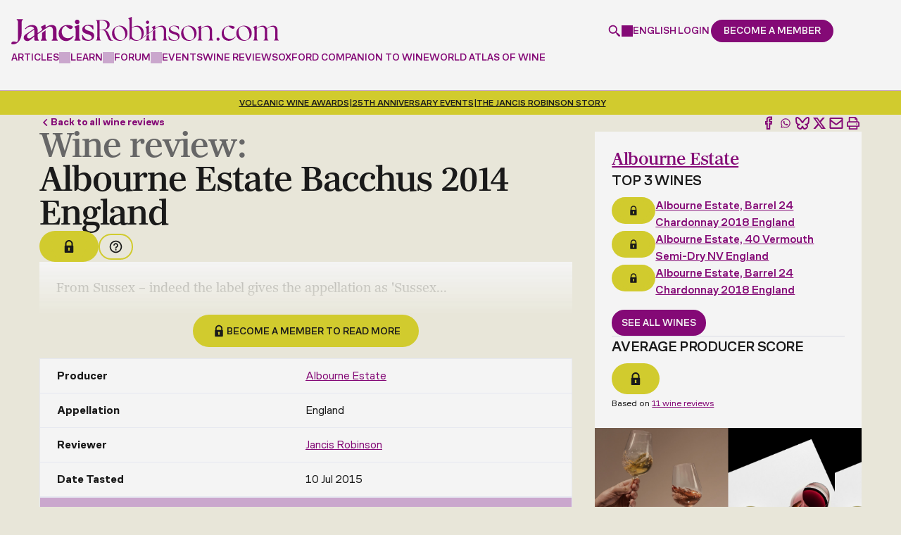

--- FILE ---
content_type: text/html; charset=UTF-8
request_url: https://www.jancisrobinson.com/tasting-notes/albourne-estate-bacchus-2014-england-0
body_size: 31017
content:
<!doctype html>
<html  lang="en" dir="ltr" prefix="og: https://ogp.me/ns#">
  <head>
    <meta charset="utf-8" />
<noscript><style>form.antibot * :not(.antibot-message) { display: none !important; }</style>
</noscript><style>/* @see https://github.com/aFarkas/lazysizes#broken-image-symbol */.js img.lazyload:not([src]) { visibility: hidden; }/* @see https://github.com/aFarkas/lazysizes#automatically-setting-the-sizes-attribute */.js img.lazyloaded[data-sizes=auto] { display: block; width: 100%; }</style>
<meta name="description" content="This is a white wine from England, produced by Albourne Estate. See our expert review of the 2014 on JancisRobinson.com." />
<link rel="canonical" href="https://www.jancisrobinson.com/tasting-notes/albourne-estate-bacchus-2014-england-0" />
<meta name="robots" content="max-snippet:64" />
<meta property="og:type" content="article" />
<meta property="og:url" content="https://www.jancisrobinson.com/tasting-notes/albourne-estate-bacchus-2014-england-0" />
<meta property="og:title" content="Albourne Estate Bacchus 2014 England Wine Review | Jancis Robinson" />
<meta property="og:description" content="This is a white wine from England, produced by Albourne Estate. See our expert review of the 2014 on JancisRobinson.com." />
<meta property="og:image" content="https://www.jancisrobinson.com/profiles/jancisrobinson/themes/merlot_basic/images/optimized/og-image.png" />
<meta property="og:image:width" content="1200" />
<meta property="og:image:height" content="630" />
<meta property="og:updated_time" content="2024-08-29T16:14:00+0100" />
<meta property="article:published_time" content="2015-08-21T08:50:56+0100" />
<meta property="article:modified_time" content="2024-08-29T16:14:00+0100" />
<meta name="sentry-trace" content="b24f14c406fd43d6bf9a528e3abf944b-e8d4893d05834cf7" />
<meta name="Generator" content="Drupal 9 (https://www.drupal.org)" />
<meta name="MobileOptimized" content="width" />
<meta name="HandheldFriendly" content="true" />
<meta name="viewport" content="width=device-width, initial-scale=1, minimum-scale=1, user-scalable=yes" />
<script src="https://cdn-ukwest.onetrust.com/scripttemplates/otSDKStub.js" type="text/javascript" charset="UTF-8" data-domain-script="0193b72b-fec1-7e5e-a649-a7412f6e3931"></script>
<script type="text/javascript">function OptanonWrapper() { }</script>
<script>window.dataLayer = window.dataLayer || []; window.dataLayer.push({"content_language":"en","content_type":"tasting_note","content_categories":[],"content_paywalled":true,"content_paywalled_corrected":false,"content_author_ids":["149"],"content_id":"78167"});</script>
<script type="application/ld+json">{
    "@context": "https://schema.org",
    "@graph": [
        {
            "@type": "Article",
            "headline": "Albourne Estate Bacchus 2014 England Wine Review",
            "name": "Bacchus",
            "description": "This is a white wine from England, produced by Albourne Estate. See our expert review of the 2014 on JancisRobinson.com.",
            "datePublished": "2015-08-21T08:50:56+0100",
            "dateModified": "2024-08-29T16:14:00+0100",
            "hasPart": {
                "@type": "WebPageElement",
                "isAccessibleForFree": "False",
                "cssSelector": ".paywalled-content",
                "datePublished": "2015-08-21T08:50:56+0100"
            },
            "isAccessibleForFree": "False",
            "author": {
                "@type": "Person",
                "@id": "https://www.jancisrobinson.com/author/jancis-robinson",
                "name": "Jancis Robinson",
                "url": "https://www.jancisrobinson.com/author/jancis-robinson"
            },
            "publisher": {
                "@type": "Organization",
                "@id": "https://www.jancisrobinson.com",
                "name": "Jancis Robinson"
            }
        }
    ]
}</script>
<link rel="alternate" hreflang="x-default" href="https://www.jancisrobinson.com/tasting-notes/albourne-estate-bacchus-2014-england-0" />
<link rel="alternate" hreflang="en" href="https://www.jancisrobinson.com/tasting-notes/albourne-estate-bacchus-2014-england-0" />
<link rel="alternate" hreflang="ja" href="https://www.jancisrobinson.com/ja/tasting-notes/albourne-estate-bacchus-2014-england-0" />
<link rel="alternate" hreflang="zh-hans" href="https://www.jancisrobinson.com/zh-hans/tasting-notes/albourne-estate-bacchus-2014-england-0" />
<link rel="icon" href="/profiles/jancisrobinson/themes/merlot_basic/favicon.ico" type="image/vnd.microsoft.icon" />

    <title>Albourne Estate Bacchus 2014 England Wine Review | Jancis Robinson</title>
    <link
      rel="preconnect"
      href="https://use.typekit.net"
    />
    <link
      rel="preconnect"
      href="https://p.typekit.net"
    />
    <link
      rel="preload"
      href="https://use.typekit.net/byg2wgw.css"
      as="style"
      onload="this.onload=null;this.rel='stylesheet'"
    />
    <noscript>
      <link
        rel="stylesheet"
        href="https://use.typekit.net/byg2wgw.css"
      />
    </noscript>
    <link
      rel="icon"
      type="image/png"
      href="/profiles/jancisrobinson/themes/merlot_basic/favicon-96x96.png"
      sizes="96x96"
    />
    <link
      rel="icon"
      type="image/svg+xml"
      href="/profiles/jancisrobinson/themes/merlot_basic/favicon.svg"
    />
    <link
      rel="shortcut icon"
      href="/profiles/jancisrobinson/themes/merlot_basic/favicon.ico"
    />
    <link
      rel="apple-touch-icon"
      sizes="180x180"
      href="/profiles/jancisrobinson/themes/merlot_basic/apple-touch-icon.png"
    />
    <meta
      name="apple-mobile-web-app-title"
      content="Jancis"
    />
    <link
      rel="manifest"
      href="/profiles/jancisrobinson/themes/merlot_basic/site.webmanifest"
    />
    <link rel="stylesheet" media="all" href="/jancis-public/css/css_XiM2isvH5nIRnghDYNxaF5wsupGr5vuK9m1U6ILDULM.css" />
<link rel="stylesheet" media="all" href="/jancis-public/css/css_LZqkL6sJG5ipCnRvBfKn2P4FiP4SuNbFPLZgcOfoq9s.css" />
<link rel="stylesheet" media="print" href="/jancis-public/css/css_IJfiiGaUdbO9K4f7LekBYF996AwqqFVX3SqtPB0Mn-U.css" />

    <script type="application/json" data-drupal-selector="drupal-settings-json">{"path":{"baseUrl":"\/","scriptPath":null,"pathPrefix":"","currentPath":"node\/78167","currentPathIsAdmin":false,"isFront":false,"currentLanguage":"en"},"pluralDelimiter":"\u0003","suppressDeprecationErrors":true,"ajaxPageState":{"libraries":"ajax_loader\/ajax_loader.throbber,antibot\/antibot.form,better_social_sharing_buttons\/bluesky,better_social_sharing_buttons\/styling,calendar\/calendar.theme,core\/drupal.form,core\/internal.jquery.form,core\/normalize,extlink\/drupal.extlink,google_tag\/gtag,google_tag\/gtag.ajax,google_tag\/gtm,jr_admin\/admin,jr_content_blocks\/inline_global_search,jr_content_blocks\/time_distance,jr_stripe\/pricing-table,jr_winesearcher_api\/lazy-load,layout_discovery\/onecol,lazy\/lazy,merlot_basic\/global,merlot_basic\/messages,merlot_basic\/user-dialog,raven\/raven,simple_recaptcha\/simple_recaptcha_v3,system\/base,user\/drupal.user,views\/views.module,webform\/webform.ajax,webform\/webform.element.details.save,webform\/webform.element.details.toggle,webform\/webform.element.message,webform\/webform.form","theme":"merlot_basic","theme_token":null},"ajaxTrustedUrl":{"form_action_p_pvdeGsVG5zNF_XLGPTvYSKCf43t8qZYSwcfZl2uzM":true,"\/tasting-notes\/albourne-estate-bacchus-2014-england-0?ajax_form=1":true},"gtm":{"tagId":null,"settings":{"data_layer":"dataLayer","include_classes":false,"allowlist_classes":"google\nnonGooglePixels\nnonGoogleScripts\nnonGoogleIframes","blocklist_classes":"customScripts\ncustomPixels","include_environment":false,"environment_id":"","environment_token":""},"tagIds":["GTM-P3X23FWH"]},"gtag":{"tagId":"","consentMode":false,"otherIds":[],"events":[],"additionalConfigInfo":[]},"ajax":{"edit-submit--5":{"callback":"_jr_user_ajax_form_submit","event":"click","#attributes":{"class":["use-ajax"]},"progress":{"type":"throbber","message":"Submitting..."},"url":"\/tasting-notes\/albourne-estate-bacchus-2014-england-0?ajax_form=1","dialogType":"ajax","submit":{"_triggering_element_name":"op","_triggering_element_value":"Continue"}},"edit-submit--4":{"callback":"_jr_user_ajax_form_submit","event":"click","#attributes":{"class":["use-ajax"]},"progress":{"type":"throbber","message":"Submitting..."},"url":"\/tasting-notes\/albourne-estate-bacchus-2014-england-0?ajax_form=1","dialogType":"ajax","submit":{"_triggering_element_name":"op","_triggering_element_value":"Submit"}},"edit-submit--3":{"callback":"_jr_user_ajax_form_submit","event":"click","#attributes":{"class":["use-ajax"]},"progress":{"type":"throbber","message":"Submitting..."},"url":"\/tasting-notes\/albourne-estate-bacchus-2014-england-0?ajax_form=1","dialogType":"ajax","submit":{"_triggering_element_name":"op","_triggering_element_value":"Create new account"}},"edit-submit--2":{"callback":"_jr_user_ajax_form_submit","event":"click","#attributes":{"class":["use-ajax"]},"progress":{"type":"throbber","message":"Submitting..."},"url":"\/tasting-notes\/albourne-estate-bacchus-2014-england-0?ajax_form=1","dialogType":"ajax","submit":{"_triggering_element_name":"op","_triggering_element_value":"Log in"}},"edit-actions-submit":{"callback":"::submitAjaxForm","event":"click","effect":"fade","speed":500,"progress":{"type":"throbber","message":""},"disable-refocus":true,"url":"\/tasting-notes\/albourne-estate-bacchus-2014-england-0?ajax_form=1","dialogType":"ajax","submit":{"_triggering_element_name":"op","_triggering_element_value":"Sign Up"}}},"simple_recaptcha_v3":{"sitekey":"6LdNJNAqAAAAAA3GEl_LUTR6jUszyuZuHGdxRNk3","forms":{"user_pass":{"form_id":"user_pass","score":50,"error_message":null,"action":"user_pass"},"user_register_form":{"form_id":"user_register_form","score":50,"error_message":null,"action":"user_register_form"},"user_login_form":{"form_id":"user_login_form","score":50,"error_message":null,"action":"user_login_form"}}},"password":{"confirmTitle":"Passwords match:","confirmSuccess":"yes","confirmFailure":"no","showStrengthIndicator":true,"strengthTitle":"Password strength:","hasWeaknesses":"Recommendations to make your password stronger:","tooShort":"Make it at least 12 characters","addLowerCase":"Add lowercase letters","addUpperCase":"Add uppercase letters","addNumbers":"Add numbers","addPunctuation":"Add punctuation","sameAsUsername":"Make it different from your username","weak":"Weak","fair":"Fair","good":"Good","strong":"Strong","username":""},"ajaxLoader":{"markup":"\u003Cdiv class=\u0022ajax-throbber sk-three-bounce\u0022\u003E\n              \u003Cdiv class=\u0022sk-child sk-bounce1\u0022\u003E\u003C\/div\u003E\n              \u003Cdiv class=\u0022sk-child sk-bounce2\u0022\u003E\u003C\/div\u003E\n              \u003Cdiv class=\u0022sk-child sk-bounce3\u0022\u003E\u003C\/div\u003E\n            \u003C\/div\u003E","hideAjaxMessage":true,"alwaysFullscreen":true,"throbberPosition":"body"},"lazy":{"lazysizes":{"lazyClass":"lazyload","loadedClass":"lazyloaded","loadingClass":"lazyloading","preloadClass":"lazypreload","errorClass":"lazyerror","autosizesClass":"lazyautosizes","srcAttr":"data-src","srcsetAttr":"data-srcset","sizesAttr":"data-sizes","minSize":40,"customMedia":[],"init":true,"expFactor":1.5,"hFac":0.8,"loadMode":2,"loadHidden":true,"ricTimeout":0,"throttleDelay":125,"plugins":[]},"placeholderSrc":"","preferNative":false,"minified":true,"libraryPath":"\/libraries\/lazysizes"},"raven":{"options":{"dsn":"https:\/\/5d988f99828a2b174129273599cb2910@o4508218478493696.ingest.us.sentry.io\/4508365463552000","environment":"production","integrations":[],"autoSessionTracking":false,"sendClientReports":false},"showReportDialog":false},"data":{"extlink":{"extTarget":true,"extTargetNoOverride":true,"extNofollow":false,"extNoreferrer":false,"extFollowNoOverride":false,"extClass":"0","extLabel":"(link is external)","extImgClass":false,"extSubdomains":true,"extExclude":"","extInclude":"","extCssExclude":"","extCssExplicit":"","extAlert":false,"extAlertText":"This link will take you to an external web site. We are not responsible for their content.","mailtoClass":"0","mailtoLabel":"(link sends email)","extUseFontAwesome":false,"extIconPlacement":"append","extFaLinkClasses":"fa fa-external-link","extFaMailtoClasses":"fa fa-envelope-o","whitelistedDomains":["bbcmaestro.com"]}},"antibot":{"forms":{"webform-submission-newsletter-compact-node-78167-add-form":{"id":"webform-submission-newsletter-compact-node-78167-add-form","key":"sc7Rnhcdfv5dg-A_ASXO4VAhQqWHYfHYjItip-zCyqA"}}},"jr_stripe_pricing_table":{"plan_type":"consumer","highlighted_plans":["premium","business"],"pricing_data":{"premium":{"monthly":{"GBP":{"price":10,"formatted_price":"\u00a310"},"USD":{"price":15,"formatted_price":"$15"},"EUR":{"price":11,"formatted_price":"\u20ac11"},"JPY":{"price":2000,"formatted_price":"\u00a52,000"},"CNY":{"price":99,"formatted_price":"\u00a599"}},"annually":{"GBP":{"price":99,"formatted_price":"\u00a399"},"USD":{"price":135,"formatted_price":"$135"},"EUR":{"price":119,"formatted_price":"\u20ac119"},"JPY":{"price":20000,"formatted_price":"\u00a520,000"},"CNY":{"price":949,"formatted_price":"\u00a5949"}}},"inner_circle":{"GBP":{"price":199,"formatted_price":"\u00a3199"},"USD":{"price":249,"formatted_price":"$249"},"EUR":{"price":249,"formatted_price":"\u20ac249"},"JPY":{"price":40000,"formatted_price":"\u00a540,000"},"CNY":{"price":1899,"formatted_price":"\u00a51,899"}},"student":{"monthly":{"GBP":{"price":7,"formatted_price":"\u00a37"},"USD":{"price":9,"formatted_price":"$9"},"EUR":{"price":9,"formatted_price":"\u20ac9"},"JPY":{"price":1400,"formatted_price":"\u00a51,400"},"CNY":{"price":67,"formatted_price":"\u00a567"}},"annually":{"GBP":{"price":49,"formatted_price":"\u00a349"},"USD":{"price":59,"formatted_price":"$59"},"EUR":{"price":59,"formatted_price":"\u20ac59"},"JPY":{"price":9900,"formatted_price":"\u00a59,900"},"CNY":{"price":469,"formatted_price":"\u00a5469"}}},"professional":{"GBP":{"price":229,"formatted_price":"\u00a3229"},"USD":{"price":299,"formatted_price":"$299"},"EUR":{"price":269,"formatted_price":"\u20ac269"},"JPY":{"price":46000,"formatted_price":"\u00a546,000"},"CNY":{"price":2199,"formatted_price":"\u00a52,199"}},"business":{"base":{"GBP":{"price":349,"formatted_price":"\u00a3349"},"USD":{"price":399,"formatted_price":"$399"},"EUR":{"price":399,"formatted_price":"\u20ac399"},"JPY":{"price":70000,"formatted_price":"\u00a570,000"},"CNY":{"price":3339,"formatted_price":"\u00a53,339"}},"additional_seat":{"GBP":{"price":69,"formatted_price":"\u00a369"},"USD":{"price":89,"formatted_price":"$89"},"EUR":{"price":79,"formatted_price":"\u20ac79"},"JPY":{"price":14000,"formatted_price":"\u00a514,000"},"CNY":{"price":659,"formatted_price":"\u00a5659"}}},"educator":{"base":{"GBP":{"price":499,"formatted_price":"\u00a3499"},"USD":{"price":649,"formatted_price":"$649"},"EUR":{"price":549,"formatted_price":"\u20ac549"},"JPY":{"price":100800,"formatted_price":"\u00a5100,800"},"CNY":{"price":4779,"formatted_price":"\u00a54,779"}},"additional_seat":{"GBP":{"price":39,"formatted_price":"\u00a339"},"USD":{"price":49,"formatted_price":"$49"},"EUR":{"price":45,"formatted_price":"\u20ac45"},"JPY":{"price":8000,"formatted_price":"\u00a58,000"},"CNY":{"price":369,"formatted_price":"\u00a5369"}},"included_seats":10}},"supported_currencies":{"GBP":{"code":"GBP","symbol":"\u00a3","name":"British Pound"},"USD":{"code":"USD","symbol":"$","name":"US Dollar"},"EUR":{"code":"EUR","symbol":"\u20ac","name":"Euro"},"JPY":{"code":"JPY","symbol":"\u00a5","name":"Yen"},"CNY":{"code":"CNY","code_display":"RMB","symbol":"\u00a5","name":"Renminbi"}},"current_currency":"USD","can_change_currency":true,"promotion_active":false,"promotion_discount_percent":0},"jr_stripe":{"publishable_key":"pk_live_51NH6jTI7DcIGsvm3rWx0o3X3sAAMX9R1lOBXK9d1ilJmZ709PWNCO5rTp6ZClStQFqXJXzxA1UShc8prhCnfwhFa00SWtIGQYv"},"user":{"uid":0,"permissionsHash":"3750ef89e79cdb55644a1fef5c2a00ea3d00fdfac27166eeaf38199b7226d4af"}}</script>
<script src="/jancis-public/js/js_AFRET1TPk-wvoaSufIlDpDvtr20L_7Ns3B9negIiZ2Q.js"></script>
<script src="/modules/contrib/google_tag/js/gtm.js?t9lsxv"></script>
<script src="/modules/contrib/google_tag/js/gtag.js?t9lsxv"></script>

  </head>
            <body  class="page-tasting-notes-albourne-estate-bacchus-2014-england-0 section-tasting-notes jr-non-members role--anonymous">
    <noscript><iframe src="https://www.googletagmanager.com/ns.html?id=GTM-P3X23FWH"
                  height="0" width="0" style="display:none;visibility:hidden"></iframe></noscript>

        <div class="header__spacer" data-header-spacer-target></div>
<header
  id="header"
  class="header"
  role="banner"
  data-js-header
  data-header-spacer-source
>
  <div class="header__container">
    <div class="header__body">
            <a
        href="/"
        class="header__logo"
        title="Jancis Robinson"
        aria-label="Jancis Robinson homepage"
      >
        <svg viewBox="0 0 789.88000488 82.06985474" xmlns="http://www.w3.org/2000/svg"><g fill="currentColor"><path d="m16.16000366 9.15988159.41000366.14001465c2.47999573.82998657 3.19999695 2.98001099 3.19999695 9.61999512v45.11999512c0 8.33001709-2.16999817 10.25-3.5 11.17999268l-2.63000488-.54998779c-3.6499939-.77001953-5.30999756-1.11999512-7.3500061-1.11999512-3.75999451 0-6.28999329 2.83001709-6.28999329 5.47998047 0 3.03997803 2.74000549 3.03997803 4.94000244 3.03997803 14.07000732 0 25.50999451-14.9699707 25.50999451-33.35998535v-29.7800293c0-6.64001465.72000122-8.79998779 3.19999695-9.61999512l.41000366-.14001465v-2.29998779h-17.8999939v2.29998779-.00994873z"/><path d="m44.80999756 50.43984985c-4.36999512 2.90997314-7.63000488 5.32000732-8.13000488 10.51000977-.71000671 7.29998779 4.75 11.14001465 11.47000122 11.14001465s12.99000549-7.86999512 19.63999939-13.40002441v8.2800293c0 2.69000244 1.55000305 4.2199707 4.22000122 4.2199707h9.63000488v-2.29998779l-.41999817-.14001465c-2.47999573-.82000732-3.19000244-2.97998047-3.19000244-9.60998535v-7.59997559c.13999939-.09997559 26.75-18.78997803 28.33000183-19.82000732 1.57000732-1.0300293 3.19999695-2.13000488 5.06001282-2.46002197.72000122-.13000488 1.45001221-.19000244 2.17001343-.19000244 6.20001221 0 9.6000061 4.35998535 9.6000061 12.29998779v17.7800293c0 6.63000488-.70999146 8.78997803-3.19000244 9.60998535l-.42001343.14001465v2.29998779h17.63000488v-2.29998779l-.42001343-.14001465c-2.48001099-.82000732-3.19000244-2.97998047-3.19000244-9.60998535v-19.40002441c0-12.82000732-7.89001465-15.51000977-14.51000977-15.51000977-5.01998901 0-10.22000122 1.9699707-15.8500061 5.96002197h-.02000427c-.66000366.47998047-1.3500061 1-2.02999878 1.5v-7.65002441l-1.41999817-1.14001465-12.61000061 6.59997559v1.95001221l.55000305.08001709c1.88000488.4699707 3.05999756 1.60998535 3.05999756 6.85998535v.90997314l-12.75999451 8.94000244v-6.52001953c0-11.59002686-5.6000061-17.48999023-16.66999817-17.48999023-7.78999329 0-15.13999939 3.77001953-20.69000244 10.60998535l-.3500061.42999268 1.78999329 1.63000488.3999939-.47998047c4.19999695-5.02001953 8.81999207-7.46002197 14.1499939-7.46002197s9.28999329 1.48999023 10.66000366 6.29998779m.490036 20.1101074c-.30000305.20001221-.69000244.48999023-1.21000671.84002686-3.22000122 2.20001221-9.75 8.07000732-13.86000061 8.07000732-2.61000061 0-6.00999451-.72998047-6.00999451-6.4699707 0-4.25 2.36999512-6.75 6.88000488-9.91998291 4.11000061-2.86999512 11.6499939-8.16998291 14.13999939-9.90997314.03999329.59002686.07000732 2.05999756.07000732 2.71002197v14.67999268l-.01000977-.00012207z"/><path d="m101.19999695 59.17990112v-19.15997314c-3.30999756 2.42999268-6.82000732 5.02001953-10.41000366 7.77001953v11.39001465c0 6.64001465-.72000122 8.79998779-3.19999695 9.63000488l-.41000366.14001465v2.29998779h17.63000488v-2.29998779l-.41000366-.14001465c-2.47999573-.83001709-3.19999695-2.98999023-3.19999695-9.63000488z"/><path d="m182.26998901 56.69985962c-4.10998535 4.59997559-9.20999146 6.92999268-15.16000366 6.92999268-10.80999756 0-18.07998657-7.88000488-18.07998657-19.60998535 0-8.65997314 5.07000732-15.72998047 12.1000061-16.95001221 6.8999939 6.60998535 11.01998901 9.42999268 13.73999023 9.42999268 3.1499939 0 6.73999023-3.45001221 6.73999023-6.4699707 0-3.2199707-7.3999939-5.75-16.8500061-5.75-15.63000488 0-24.97000122 12.9699707-24.97000122 25.51000977 0 14.67999268 11.05999756 22.34997559 21.98999023 22.34997559s18.10998535-7.51000977 22.26000977-13.80999756l.26000977-.39001465-1.57000732-1.75-.45001221.5-.00997925.01000977z"/><path d="m200.38000488 58.70986938v-34.03997802l-1.41000366-1.13000488-12.60998535 5.53997803v2.04998779l.35998535.15997314c1.89001465.83001709 3.25 1.42999268 3.25 6.66998291v20.76000977c0 6.64001465-.72000122 8.79998779-3.20001221 9.63000488l-.41000366.14001465v2.29998779h17.63000488v-2.29998779l-.41000366-.14001465c-2.48001099-.83001709-3.20001221-2.98999023-3.20001221-9.63000488l.00003052-.00994873z"/><path d="m194.63000488 21.76986694c3.77999878 0 6.73999023-2.96002197 6.73999023-6.73999023s-2.8999939-6.82998657-6.73999023-6.82998657-6.73999023 3-6.73999023 6.82998657c0 3.82995605 2.95999146 6.73999023 6.73999023 6.73999023z"/><path d="m230.20999146 42.25985718-1.08999634-.36999512c-8.27999878-2.76000977-12.22000122-4.85998535-12.22000122-9.34997559 0-3.67999268 3.60998535-6.25 8.77999878-6.25 5.89001465 0 11.52999878 4.11999512 14.70999146 10.76000977l.20001221.40997314 2.05999756-.34002686-.48999023-10.84997559-.35998535-.15002441c-3.33999634-1.38000488-8.95001221-2.29998779-13.95001221-2.29998779-13.42999268 0-18.20001221 7.41998291-18.20001221 13.7800293 0 8.72998047 6.54000854 11.39001465 15.76998901 14.20001221 7.98001099 2.47998047 12.02999878 4.69000244 12.02999878 9.89001465 0 1.7800293-.73001099 3.47998047-2.04998779 4.7800293-1.6000061 1.57000732-3.92001343 2.41998291-6.54998779 2.38000488-7.27999878-.08001709-13.79000854-5.34997559-17.86999512-14.44000244l-.20001221-.44000244-1.8999939.38000488.97000122 12.65002441.25.15997314c3.04000854 2 9.20999146 4.34002686 16.57998657 4.34002686 13.29000854 0 18.01998901-7.85998535 18.01998901-15.2199707 0-9.17999268-7.69000244-11.75-14.48001099-14.01000977l-.00997925-.01013184z"/><path d="m289.8999939 56.33987427c-4.20001221-10.76000977-5.85998535-16.09997559-16.61999512-17.5 11.36999512-1.30999756 17.32000732-7.52001953 17.32000732-15.75 0-7.78997803-5.25-13.6499939-23.01000977-13.6499939h-17.23999023v1.14001465c2.63000488.79000854 3.5 2.80001831 3.5 9.97000122v39.02001953c0 7.16998291-.86999512 9.19000244-3.5 9.9699707v1.14001465h14.17001343v-1.14001465c-2.70999146-.78997803-3.5-2.79998779-3.5-9.9699707v-20.4699707h5.6000061c10.5 0 11.20001221 6.11999512 16.26998901 18.20001221 3.8500061 9.09997559 5.25 14 11.98999023 14 1.75 0 4.01998901-.16998291 5.33999634-.60998535v-1.04998779c-.44000244.09002686-.88000488.09002686-1.3999939.09002686-2.98001099 0-4.73001099-2.89001465-8.92001343-13.39001465v-.00012207zm-28.88000489-18.5499878v-26.85998535l4.10998535-.17001343c12.95001221 0 18.01998901 6.56002808 18.01998901 14.3500061s-4.73001099 12.69000244-14.79000854 12.69000244h-7.3500061l.01004028-.01000977z"/><path d="m320.41000366 26.31985474c-11.98999023 0-22.92001343 9.45001221-22.92001343 23.09997559 0 15.2199707 11.80999756 22.14001465 22.92001343 22.14001465 10.32000732 0 22.83999634-8.04998779 22.83999634-23.01000977s-11.98999023-22.2199707-22.83999634-22.2199707zm2.61999512 43.40002441c-11.64001465 0-18.80999756-14.16998291-18.80999756-25.28997803 0-8.75 4.01998901-16.09997559 12.95001221-16.45001221 11.45999146-.60998535 19.42001343 14.44000244 19.42001343 25.7199707 0 8.48999023-4.20001221 16.01000977-13.55999756 16.01000977z"/><path d="m402.51000977 20.89987183c2.71002197 0 4.80999756-2.19000244 4.80999756-4.80999756 0-2.79998779-2.01000977-4.8999939-4.80999756-4.8999939s-4.80999756 2.1000061-4.80999756 4.8999939c0 2.61999512 2.09997559 4.80999756 4.80999756 4.80999756z"/><path d="m406.45001221 59.56985474v-7.48999023l-6.82000732 5.08001709v2.40997314c0 7.16998291-.78997803 9.19000244-3.5 9.9699707v1.14001465h13.82000732v-1.14001465c-2.61999512-.78997803-3.5-2.79998779-3.5-9.9699707z"/><path d="m425.14001465 59.56985474v-21.40002441l-6.83001709 5.08001709v16.32000732c0 7.16998291-.78997803 9.19000244-3.5 9.9699707v1.14001465h13.82000732v-1.14001465c-2.63000488-.78997803-3.5-2.79998779-3.5-9.9699707z"/><path d="m457.51000977 59.56985474v-18.02001953c0-10.23999023-5.25-15.2199707-13.82000732-15.2199707-6.73999023 0-13.4699707 3.94000244-18.54998779 8.04998779v-7.52001953l-.70001221-.60998535-9.61999512 4.20001221v.96002197c2.44000244 1.04998779 3.48999023 1.91998291 3.5 7.97998047l-11.85998535 8.83001709v-21.35998535l-.70001221-.60998535-9.61999512 4.20001221v.96002197c2.45001221 1.04998779 3.5 1.91998291 3.5 8.04998779v13.84002686l-10.48999023 7.80999756c-.90997314.67999268-1.84002686 1.34002686-2.78997803 1.97998047 3.2800293-4.29998779 4.97998047-9.78997803 4.97998047-15.40997314 0-12.34002686-7.96002197-21.34997559-19.07000732-21.34997559-6.04000854 0-11.72000122 2.79998779-16.35998535 5.95001221v-31.67001345l-.79000854-.60998535-9.54000854 4.20001221v.95999146c2.35998535 1.04998779 3.5 1.92001343 3.5 8.04998779v57.47998047h.86999512l2.89001465-5.69000244c3.1499939 3.40997314 9.19000244 6.4699707 15.75 6.4699707 5.46002197 0 9.66998291-1.59997559 13.57000732-3.95001221 2.86999512-1.65002441 5.23999023-3.57000732 7.72998047-5.41998291l13.17999268-9.84002686 3.39001465-2.5300293 18.71002197-13.97998047c4.88000488-3.58001709 9.16998291-6.54998779 13.97998047-6.54998779 7.70001221 0 11.54998779 4.98999023 11.54998779 14.09002686v16.27001953c0 7.16998291-.78997803 9.19000244-3.5 9.9699707v1.14001465h13.82000732v-1.14001465c-2.63000488-.78997803-3.5-2.79998779-3.5-9.9699707l-.01000977.0098877zm-86.13000489 10.15002441c-8.04998779 0-15.48999023-7.52001953-15.48999023-13.82000732v-22.30999756c3.58999634-2.45001221 7.70001221-4.36999512 12.25-4.36999512 12.34002686 0 16.71002197 13.82000732 16.71002197 23.53997803s-4.36999512 16.9699707-13.4699707 16.9699707z"/><path d="m482.51000977 44.86990356c-6.90997314-2.27001953-12.51000977-4.54998779-12.51000977-10.05999756 0-4.46002197 3.84997559-7.34997559 9.79998779-7.34997559s11.80999756 4.02001953 14.60998535 10.32000732l.86999512-.16998291-.34997559-8.91998291c-2.71002197-1.14001465-7.86999512-2.35998535-13.55999756-2.35998535-10.15002441 0-15.91998291 5.34002686-15.91998291 12.25 0 7.96002197 5.95001221 10.23999023 14.26000977 12.85998535 6.73999023 2.19000244 12.85998535 4.20001221 12.85998535 10.5 0 4.90002441-4.0300293 8.14001465-9.45001221 8.14001465-7.96002197-.09002686-14.16998291-5.07000732-17.84997559-13.39001465l-.78997803.16998291.78997803 10.59002686c2.89001465 1.91998291 8.91998291 4.02001953 15.91998291 4.02001953 10.5-.09002686 16.01000977-6.29998779 16.01000977-13.65002441 0-8.75-8.04998779-10.76000977-14.70001221-12.95001221l.01000977-.00006104z"/><path d="m524.47998047 26.31985474c-11.98999023 0-22.91998291 9.45001221-22.91998291 23.09997559 0 15.2199707 11.80999756 22.14001465 22.91998291 22.14001465 10.32000732 0 22.84002686-8.04998779 22.84002686-23.01000977s-11.98999023-22.2199707-22.84002686-22.2199707zm2.63000488 43.40002441c-11.64001465 0-18.80999756-14.16998291-18.80999756-25.28997803 0-8.75 4.02001953-16.09997559 12.95001221-16.45001221 11.46002197-.60998535 19.41998291 14.44000244 19.41998291 25.7199707 0 8.48999023-4.20001221 16.01000977-13.55999756 16.01000977z"/><path d="m593.03997803 59.56985474v-18.02001953c0-10.23999023-5.25-15.2199707-13.82000732-15.2199707-6.73999023 0-13.4699707 3.94000244-18.54998779 8.04998779v-7.52001953l-.70001221-.60998535-9.61999512 4.20001221v.96002197c2.45001221 1.04998779 3.5 1.91998291 3.5 8.04998779v20.11999512c0 7.16998291-.78997803 9.19000244-3.5 9.9699707v1.14001465h13.82000732v-1.14001465c-2.63000488-.78997803-3.5-2.79998779-3.5-9.9699707v-23.79998779c4.46002197-3.66998291 9.19000244-6.55999756 14-6.55999756 7.70001221 0 11.54998779 4.98999023 11.54998779 14.09002686v16.27001953c0 7.16998291-.78997803 9.19000244-3.5 9.9699707v1.14001465h13.82000732v-1.14001465c-2.63000488-.78997803-3.5-2.79998779-3.5-9.9699707v-.0100708z"/><path d="m606.20001221 66.45986938c0-2.5300293 2.09002686-4.63000488 4.53997803-4.63000488s4.45001221 2.09997559 4.45001221 4.63000488-2.01000977 4.71002197-4.45001221 4.71002197-4.53997803-2.17999268-4.53997803-4.71002197z"/><path d="m621.39001465 50.04989624c0-13.78997803 11-23.75 23.75-23.75 8.38000488 0 14.84002686 2.35998535 14.84002686 4.7199707 0 2.01000977-2.71002197 4.71002197-5.5 4.71002197-2.17999268 0-6.28997803-2.5300293-13.27001953-8.0300293-8.11999512 1.40002441-13.61999512 8.64001465-13.61999512 18.07000732 0 11.96002197 7.41998291 20.16998291 18.77001953 20.16998291 6.7199707 0 11.52001953-3.05999756 15.53997803-7.59997559l.78997803.78997803c-4.45001221 6.10998535-11.26000977 12.30999756-20.59997559 12.30999756-10.13000488 0-20.69000244-7.33001709-20.69000244-21.39001465l-.01000977.00006104z"/><path d="m664.52001953 49.34988403c0-13.61999512 10.90997314-23.04998779 22.86999512-23.04998779 10.83001709 0 22.78997803 6.64001465 22.78997803 22.17999268s-12.47998047 22.96002197-22.78997803 22.96002197c-11.09002686 0-22.86999512-6.90002441-22.86999512-22.09002686zm39.0199585 4.27996826c0-11.26000977-7.94000244-26.2800293-19.38000488-25.66998291-8.90002441.34997559-12.91998291 7.67999268-12.91998291 16.40997314 0 11.09002686 7.15997314 25.22998047 18.77001953 25.22998047 9.34002686 0 13.5300293-7.51000977 13.5300293-15.97998047z"/><path d="m714.53997803 69.42990112c2.71002197-.78997803 3.48999023-2.78997803 3.48999023-9.95001221v-20.08001709c0-6.10998535-1.13000488-6.97998047-3.48999023-8.0300293v-.96002197l9.51000977-4.19000244.78997803.60998535v7.41998291c5.23999023-4.19000244 11.78997803-7.94000244 18.07000732-7.94000244s10.55999756 2.61999512 12.14001465 8.21002197c5.23999023-4.19000244 11.96002197-8.21002197 18.51000977-8.21002197 8.4699707 0 12.83001709 4.63000488 12.83001709 14.48999023v18.67999268c0 7.15997314.86999512 9.16998291 3.48999023 9.95001221v1.13000488h-13.78997803v-1.13000488c2.71002197-.78997803 3.48999023-2.78997803 3.48999023-9.95001221v-17.10998535c0-8.64001465-3.14001465-13.17999268-9.95001221-13.17999268-4.97998047 0-9.52001953 2.71002197-14.32000732 6.46002197.34997559 1.47998047.52001953 3.22998047.52001953 5.15002441v18.67999268c0 7.15997314.78997803 9.16998291 3.48999023 9.95001221v1.13000488h-13.78997803v-1.13000488c2.61999512-.78997803 3.48999023-2.78997803 3.48999023-9.95001221v-17.10998535c0-8.64001465-3.22998047-13.17999268-9.95001221-13.17999268-4.97998047 0-9.52001953 2.71002197-14.22998047 6.28997803v24.01000977c0 7.15997314.86999512 9.16998291 3.48999023 9.95001221v1.13000488h-13.78997803v-1.13000488l-.00006104-.00994873z"/></g></svg>
      </a>
            <div class="header__primary" data-js-menu>
        <div class="header__menu-authorization">
                      <a
              href="/membership"
              class="button header__button"
              role="button"
            >Become a member</a>
                                <a
              href="/user/login?destination=/tasting-notes/albourne-estate-bacchus-2014-england-0"
              class="button button--text header__button"
              role="button"
              title="Log into my account"
              data-open-user-dialog="login"
            >Login</a>
                    <div class="header__menu-authorization-language">
            <div
  class="dropdown headerDropdown"
  role="navigation"
  aria-label="Language selector"
  data-js-dropdown
>
  <a
    href="/tasting-notes/albourne-estate-bacchus-2014-england-0"
    class="headerDropdown__toggle headerDropdown__toggle--language"
    title="Select language"
    data-js-dropdown-toggle
  >
    English
  </a>
  <div class="dropdown__panel" data-js-dropdown-panel>
    <div class="dropdown__panel-inner headerDropdown__content">
              <a href="/ja/tasting-notes/albourne-estate-bacchus-2014-england-0" class="headerDropdown__item" hreflang="ja">
          日本語
        </a>
              <a href="/zh-hans/tasting-notes/albourne-estate-bacchus-2014-england-0" class="headerDropdown__item" hreflang="zh-hans">
          中文
        </a>
          </div>
  </div>
</div>
            <button
              class="header__search-button"
              title="Toggle search"
              data-js-modal="modal-search"
            >
              <svg width="24" height="24" viewBox="0 0 24 24" fill="none" xmlns="http://www.w3.org/2000/svg">
<path d="M17.8634 15.6374C17.8233 15.5973 17.7765 15.5642 17.7253 15.5398L15.4622 14.4592C15.1626 14.3162 15.0834 13.926 15.2795 13.6582C16.1926 12.4112 16.6901 10.9013 16.6905 9.34445C16.6905 5.29556 13.3956 2 9.34523 2C5.29486 2 2 5.29556 2 9.34445C2 13.3933 5.29486 16.6889 9.34523 16.6889C10.9588 16.6889 12.4478 16.1621 13.6605 15.2762C13.9279 15.0809 14.3167 15.1606 14.4594 15.4594L15.5412 17.7247C15.5657 17.776 15.5987 17.8226 15.6388 17.8628L19.4209 21.6463C19.6161 21.8416 19.9327 21.8417 20.128 21.6464L21.6464 20.1282C21.8417 19.9329 21.8417 19.6163 21.6465 19.4211L17.8634 15.6374ZM9.34523 14.5905C6.45226 14.5905 4.09864 12.2371 4.09864 9.34445C4.09864 6.45179 6.45226 4.09842 9.34523 4.09842C12.2382 4.09842 14.5918 6.45179 14.5918 9.34445C14.5918 12.2371 12.2382 14.5905 9.34523 14.5905Z" fill="currentColor"/>
</svg>

            </button>
          </div>
        </div>
          <nav role="navigation" aria-labelledby="block-mainnavigation" aria-label="Main navigation" class="header__menu">
                              <a
        href="/articles"
                  class="header__menu-item header__menu-item--expanded"
          data-js-categories="menu--articles"
          aria-haspopup="true"
          aria-expanded="false"
          aria-controls="menu--articles"
              >
        Articles
      </a>
              <div id="menu--articles" class="header__categories" role="region" aria-label="Articles Submenu">
          <div class="header__categories-inner">
            <div class="header__categories-list">
                              <a href="/articles/tasting-articles" class="underline">
                  Wine tasting articles
                </a>
                              <a href="/articles/wines-week" class="underline">
                  Wine of the week
                </a>
                              <a href="/articles/wine-news-5" class="underline">
                  Wine News in 5
                </a>
                              <a href="/articles/inside-information" class="underline">
                  Inside information
                </a>
                              <a href="/articles/dont-quote-me" class="underline">
                  Don’t quote me
                </a>
                              <a href="/articles/drinks-not-wine" class="underline">
                  Drinks not wine
                </a>
                              <a href="/restaurants" class="underline">
                  Restaurant reviews
                </a>
                              <a href="/articles/travel-tips" class="underline">
                  Travel tips
                </a>
                              <a href="/articles/free-all" class="underline">
                  Free for all
                </a>
                              <a href="/articles" class="underline">
                  All articles
                </a>
                          </div>
                            
    
      <div class="header__categories-posts">
  <div class="header__title">Latest articles</div>
  <div class="header__categories-posts-grid">
          <a href="/articles/and-coming-grape-varieties" class="headerPost">
        <span class="headerPost__image">
          




              <img  loading="lazy" width="280" height="165" alt="White wine grapes from Shutterstock" class="lazyload img-responsive" data-src="/jancis-public/styles/article_teaser_medium_image/public/2026-01/shutterstock_2521165617.jpg">



      
        </span>
        <span class="h6">31 January – Up-and-coming grape varieties</span>
      </a>
          <a href="/articles/burgundy-2024-s-v" class="headerPost">
        <span class="headerPost__image">
          




              <img  loading="lazy" width="280" height="165" alt="Benoit and Emilie of Etienne Sauzet" class="lazyload img-responsive" data-src="/jancis-public/styles/article_teaser_medium_image/public/2026-01/sauzet_jrbenoitemilysauzet_crw2375-copy-2.jpg">



      
        </span>
        <span class="h6">30 January – Burgundy 2024 – S–V</span>
      </a>
          <a href="/articles/burgundy-2024-q-r" class="headerPost">
        <span class="headerPost__image">
          




              <img  loading="lazy" width="280" height="165" alt="Simon Rollin" class="lazyload img-responsive" data-src="/jancis-public/styles/article_teaser_medium_image/public/2026-01/rollin-simon-rollin_main.jpg">



      
        </span>
        <span class="h6">30 January – Burgundy 2024 – Q–R</span>
      </a>
      </div>
</div>

  
                      </div>
        </div>
                      <a
        href="/learn"
                  class="header__menu-item header__menu-item--expanded"
          data-js-categories="menu--learn"
          aria-haspopup="true"
          aria-expanded="false"
          aria-controls="menu--learn"
              >
        Learn
      </a>
              <div id="menu--learn" class="header__categories" role="region" aria-label="Learn Submenu">
          <div class="header__categories-inner">
            <div class="header__categories-list">
                              <a href="/ocw" class="underline">
                  Oxford Companion to Wine
                </a>
                              <a href="/wine-maps" class="underline">
                  World Atlas of Wine maps
                </a>
                              <a href="https://open.spotify.com/show/4yTOPypWDbKSRe3D9PEvWW" class="underline">
                  Podcast
                </a>
                              <a href="/articles/book-reviews" class="underline">
                  Wine book reviews
                </a>
                              <a href="/articles/wine-boot-camp" class="underline">
                  Wine boot camp
                </a>
                              <a href="/learn/vintages" class="underline">
                  Vintages
                </a>
                              <a href="/learn/drinking-wine" class="underline">
                  Serving and drinking wine
                </a>
                              <a href="/learn/vocabulary" class="underline">
                  Wine vocabulary
                </a>
                              <a href="/learn/food-matching" class="underline">
                  Food matching
                </a>
                              <a href="/learn/regional-wine-websites" class="underline">
                  Regional wine websites
                </a>
                              <a href="/learn" class="underline">
                  Resources
                </a>
                          </div>
                          <p>
                Need a 
                <a href="/wine-maps" class="underline">map</a>,
                <a href="/learn/vintages" class="underline">vintage report</a>
                 or just the basics of 
                <a href="/learn/drinking-wine" class="underline">getting the most out of your wine glass</a>?
                It’s all here, and much more.
              </p>
                      </div>
        </div>
                      <a
        href="https://forum.jancis.com"
                  class="header__menu-item header__menu-item--expanded"
          data-js-categories="menu--forum"
          aria-haspopup="true"
          aria-expanded="false"
          aria-controls="menu--forum"
              >
        Forum
      </a>
              <div id="menu--forum" class="header__categories" role="region" aria-label="Forum Submenu">
          <div class="header__categories-inner">
            <div class="header__categories-list">
                              <a href="https://forum.jancis.com" class="button button--small">
                  Visit the forum
                </a>
                          </div>
                          <div class="header__forum-posts forum-embed">
                <div class="header__title">Recently updated</div>
                <div class="header__forum-posts-list">
                  <d-topics-list 
                    discourse-url="https://forum.jancis.com"
                    per-page="5"
                    template="basic"
                  ></d-topics-list>
                </div>
                <a href="https://forum.jancis.com/latest" class="underline">See more</a>
              </div>
                      </div>
        </div>
                      <a
        href="/about/where-to-find-us"
                  class="header__menu-item"
              >
        Events
      </a>
                      <a
        href="/tastings"
                  class="header__menu-item"
              >
        Wine reviews
      </a>
                      <a
        href="/ocw"
                  class="header__menu-item"
              >
        Oxford Companion to Wine
      </a>
                      <a
        href="/wine-maps"
                  class="header__menu-item"
              >
        World Atlas of Wine
      </a>
            


  </nav>


      </div>
      <div class="header__secondary">
        <button
          class="header__search-button"
          title="Toggle search"
          data-js-modal="modal-search"
        >
          <svg width="24" height="24" viewBox="0 0 24 24" fill="none" xmlns="http://www.w3.org/2000/svg">
<path d="M17.8634 15.6374C17.8233 15.5973 17.7765 15.5642 17.7253 15.5398L15.4622 14.4592C15.1626 14.3162 15.0834 13.926 15.2795 13.6582C16.1926 12.4112 16.6901 10.9013 16.6905 9.34445C16.6905 5.29556 13.3956 2 9.34523 2C5.29486 2 2 5.29556 2 9.34445C2 13.3933 5.29486 16.6889 9.34523 16.6889C10.9588 16.6889 12.4478 16.1621 13.6605 15.2762C13.9279 15.0809 14.3167 15.1606 14.4594 15.4594L15.5412 17.7247C15.5657 17.776 15.5987 17.8226 15.6388 17.8628L19.4209 21.6463C19.6161 21.8416 19.9327 21.8417 20.128 21.6464L21.6464 20.1282C21.8417 19.9329 21.8417 19.6163 21.6465 19.4211L17.8634 15.6374ZM9.34523 14.5905C6.45226 14.5905 4.09864 12.2371 4.09864 9.34445C4.09864 6.45179 6.45226 4.09842 9.34523 4.09842C12.2382 4.09842 14.5918 6.45179 14.5918 9.34445C14.5918 12.2371 12.2382 14.5905 9.34523 14.5905Z" fill="currentColor"/>
</svg>

        </button>
        <div
  class="dropdown headerDropdown"
  role="navigation"
  aria-label="Language selector"
  data-js-dropdown
>
  <a
    href="/tasting-notes/albourne-estate-bacchus-2014-england-0"
    class="headerDropdown__toggle headerDropdown__toggle--language"
    title="Select language"
    data-js-dropdown-toggle
  >
    English
  </a>
  <div class="dropdown__panel" data-js-dropdown-panel>
    <div class="dropdown__panel-inner headerDropdown__content">
              <a href="/ja/tasting-notes/albourne-estate-bacchus-2014-england-0" class="headerDropdown__item" hreflang="ja">
          日本語
        </a>
              <a href="/zh-hans/tasting-notes/albourne-estate-bacchus-2014-england-0" class="headerDropdown__item" hreflang="zh-hans">
          中文
        </a>
          </div>
  </div>
</div>
                  <a
            href="/user/login?destination=/tasting-notes/albourne-estate-bacchus-2014-england-0"
            class="button button--text header__button header__button--login"
            title="Log into my account"
            role="button"
            data-open-user-dialog="login"
            title="Log into my account"
          >Login</a>
                          <a
            href="/membership"
            class="button header__button header__button--join"
            role="button"
          >Become a member</a>
              </div>
            <button
        class="header__toggle"
        title="Toggle mobile menu"
        data-js-toggle
        aria-label="Toggle mobile menu"
        aria-expanded="false"
        aria-controls="header-menu"
      >
        <span aria-hidden="true"></span>
      </button>
    </div>
  </div>
</header>
<div class="promoLine">
  <div class="promoLine__inner text-semibold">
    
                            <a href="/VWA" class="text-uppercase underline" data-drupal-link-system-path="VWA">Volcanic Wine Awards</a>
                              <span>|</span>
                    <a href="https://www.jancisrobinson.com/25th" class="text-uppercase underline">25th anniversary events</a>
                              <span>|</span>
                    <a href="https://www.jancisrobinson.com/jrstorypodcast" class="text-uppercase underline">The Jancis Robinson Story</a>
                  


  </div>
</div>
<div class="modal" id="modal-search">
  <div class="modal__wrapper">
    <button class="modal__close" data-js-modal-close></button>
    <div class="modal__body">
      <div class="searchWineReviews searchWineReviews--bordered">
        <h5 class="searchWineReviews__title searchWineReviews__title--in-modal" data-js-global-search-heading>
          Search more than 280,000 wine reviews
        </h5>
        <form class="inline-global-search searchWineReviews__wrapper" data-drupal-selector="inline-global-search" action="/tasting-notes/albourne-estate-bacchus-2014-england-0" method="get" id="inline-global-search" accept-charset="UTF-8" novalidate>
  <div class="searchWineReviews__where js-form-item form-item js-form-type-select form-item-type-select js-form-item-type-select form-no-label">
        <div class="select__wrapper"><select  data-drupal-selector="edit-type-select" class="formSelect searchWineReviews__select form-select" data-search-placeholders="{&quot;tastings&quot;:&quot;Producer, vintage etc.&quot;,&quot;articles&quot;:&quot;Wine news, events, features etc.&quot;,&quot;ocw&quot;:&quot;Grape varieties, producers, regions etc.&quot;,&quot;everything&quot;:&quot;Regions, courses, FAQs etc.&quot;}" data-headings="{&quot;tastings&quot;:&quot;Search more than 280,000 wine reviews&quot;,&quot;articles&quot;:&quot;Search more than 15,000 wine articles&quot;,&quot;ocw&quot;:&quot;Search more than 4,500 Oxford Companion entries&quot;,&quot;everything&quot;:&quot;Search everything else that Jancis Robinson has to offer&quot;}" id="edit-type-select" name="type_select"><option
          value="tastings"
          
        >
          Wine reviews
        </option><option
          value="articles"
          
        >
          Articles
        </option><option
          value="ocw"
          
        >
          Oxford Companion to Wine
        </option><option
          value="everything"
          
        >
          Everything else
        </option></select></div>
        </div>
<div class="searchWineReviews__hr"></div><div class="searchWineReviews__form js-form-item form-item js-form-type-textfield form-item-search js-form-item-search form-no-label">
        <input data-drupal-selector="edit-search" class="formControl searchWineReviews__form-control form-text" type="text" id="edit-search" name="search" value="" size="60" maxlength="128" placeholder="Producer, vintage etc." />

        </div>
<div data-drupal-selector="edit-actions" class="form-actions js-form-wrapper form-wrapper" id="edit-actions"><input data-drupal-selector="edit-submitsearch" class="button searchWineReviews__button button button--primary js-form-submit form-submit" type="submit" id="edit-submitsearch" value="Search" />
</div>

</form>

      </div>
    </div>
  </div>
</div>

<div class="" id="main">
      
          <div id="highlighted">  <div data-drupal-messages-fallback class="hidden"></div>

</div>
        
        
    
            <div class="main-layout">
        

<section class="section tastingNotePage paywalled-content">
    <div class="tastingNotePage__main-col">
                <a href="/tastings" class="tastingNotePage__back-link">
        <svg width="24" height="24" viewBox="0 0 24 24" fill="none" xmlns="http://www.w3.org/2000/svg">
<path fill-rule="evenodd" clip-rule="evenodd" d="M14.8787 4.35355C15.0739 4.15829 15.3905 4.15829 15.5858 4.35355L16.6464 5.41421C16.8417 5.60948 16.8417 5.92606 16.6464 6.12132L11.2374 11.5303C11.0422 11.7256 11.0422 12.0422 11.2374 12.2374L16.6464 17.6464C16.8417 17.8417 16.8417 18.1583 16.6464 18.3536L15.5858 19.4142C15.3905 19.6095 15.0739 19.6095 14.8787 19.4142L7.7019 12.2374C7.50664 12.0422 7.50664 11.7256 7.7019 11.5303L14.8787 4.35355Z" fill="currentColor"/>
</svg>
Back to all wine reviews</a>
            <h1 class="tastingNotePage__title">
            <span class="tastingNotePage__title-prefix">Wine review:</span>
      <span>Albourne Estate Bacchus 2014 England</span>

    </h1>
              <div class="tastingNotePage__score">
        <div class="tastingNoteScore" data-nosnippet>
                      <a
              href="/membership"
              class="button button--secondary button--small"
              title="Become a member to view"
            >
              <img
                src="/profiles/jancisrobinson/themes/merlot_basic/images/optimized/ico-padlock-black.svg"
                width="24"
                height="24"
                alt="padlock"
                loading="lazy"
              />
            </a>
                  </div>
        <div>
          <button
            class="button button--outline button--secondary button--small button--icon"
            data-js-modal="modal-score-explanation"
            title="About our scores"
          >
            <svg width="24" height="24" viewBox="0 0 24 24" fill="none" xmlns="http://www.w3.org/2000/svg">
<path d="M12 6C10.957 6.00132 9.95716 6.41622 9.21968 7.1537C8.4822 7.89118 8.0673 8.89104 8.06598 9.934H10.066C10.066 8.867 10.934 8 12 8C13.066 8 13.934 8.867 13.934 9.934C13.934 10.532 13.453 10.966 12.718 11.56C12.4779 11.7481 12.2472 11.948 12.027 12.159C11.029 13.156 11 14.215 11 14.333V15H13L12.999 14.367C13 14.351 13.032 13.981 13.44 13.574C13.59 13.424 13.779 13.274 13.975 13.116C14.754 12.485 15.933 11.532 15.933 9.934C15.9322 8.89106 15.5176 7.89104 14.7802 7.15347C14.0428 6.41591 13.0429 6.00106 12 6ZM11 16H13V18H11V16Z" fill="currentColor"/>
<path d="M12 2C6.486 2 2 6.486 2 12C2 17.514 6.486 22 12 22C17.514 22 22 17.514 22 12C22 6.486 17.514 2 12 2ZM12 20C7.589 20 4 16.411 4 12C4 7.589 7.589 4 12 4C16.411 4 20 7.589 20 12C20 16.411 16.411 20 12 20Z" fill="currentColor"/>
</svg>

          </button>
        </div>
      </div>
      <div class="modal" id="modal-score-explanation">
  <div class="modal__wrapper">
    <button class="modal__close" data-js-modal-close></button>
    <div class="modal__body">
      <h4>Our scores</h4>
      <p>
        Below is a rough guide to what our numbers mean. Although we are not very
        comfortable with scoring wines because it is so difficult to encapsulate
        a wine's qualities in a single score, we do realise how useful scores are
        for those reading and buying (and selling) in a hurry.
      </p>
      <ul class="no-bullets">
        <li>20 – Truly exceptional</li>
        <li>19 – A humdinger</li>
        <li>18 – A cut above superior</li>
        <li>17 – Superior</li>
        <li>16 – Distinguished</li>
        <li>15 – Average, a perfectly nice drink with no faults but not much excitement</li>
        <li>14 – Deadly dull</li>
        <li>13 – Borderline faulty or unbalanced</li>
        <li>12 – Faulty or unbalanced</li>
      </ul>
      <p>
        We occasionally give a '+' or even '++' to suggest that we think (but are not 100% sure)
        that the wine will improve, and if a score comes with a minus attached, it means that
        it has a drawback, usually described in the tasting note.
      </p>
    </div>
  </div>
</div>
            <div>
      <div class="tastingNotePage__body tastingNotePage__body--preview content-flow">
        




              <p>From Sussex – indeed the label gives the appellation as 'Sussex...</p>


      
      </div>
              <div class="tastingNotePage__action-button">
          <a href="/membership" class="button button--secondary">
            <img
              src="/profiles/jancisrobinson/themes/merlot_basic/images/optimized/ico-padlock-black.svg"
              width="22"
              height="22"
              alt="padlock"
              loading="lazy"
            />
            <span>Become a member to read more</span>
          </a>
        </div>
                  <div class="table-scrollable tasting-note-table">
                                    <table>
                        <tbody>
              <tr>
                <th>Producer</th>
                <td>
                  




            <a href="/producers/albourne-estate" class="underline" hreflang="en">Albourne Estate</a>
      
                </td>
              </tr>
                            <tr>
                <th>Appellation</th>
                <td>




            England
      </td>
              </tr>
              <tr>
                <th>Reviewer</th>
                <td>




            <a href="/author/jancis-robinson" class="underline" hreflang="en">Jancis Robinson</a>
      </td>
              </tr>
              <tr>
                <th>Date Tasted</th>
                <td>




            <time datetime="2015-07-10T12:00:00Z">10 Jul 2015</time>

      </td>
              </tr>
            </tbody>
                      </table>
          <div class="tasting-note-table__hidden-fields">
            <table>
                            <tbody>
              <tr>
                <th>Score</th>
                <td data-nosnippet>
                  XX
                </td>
              </tr>
                              <tr>
                  <th>Grape variety</th>
                  <td data-nosnippet>




      <div  class="tasting_note__tasting-note-grape-variety">
              <div ><a href="/learn/grape-varieties/white/bacchus" hreflang="en">Bacchus</a></div>
          </div>
  </td>
                </tr>
                                                          <tr>
                  <th>Region</th>
                  <td data-nosnippet><a href="/membership" class="underline">See the region</a></td>
                </tr>
                <tr>
                  <th>Country</th>
                  <td data-nosnippet><a href="/membership" class="underline">See the country</a></td>
                </tr>
                            <tr>
                <th>Colour</th>
                <td data-nosnippet>See the colour</td>
              </tr>
              <tr>
                <th>Sparkling</th>
                <td data-nosnippet>??</td>
              </tr>
                              <tr>
                  <th>Alcohol</th>
                  <td data-nosnippet>X%</td>
                </tr>
                            <tr>
                <th>When to drink</th>
                <td data-nosnippet>1900 – 1900</td>
              </tr>
                              <tr>
                  <th>Stockist</th>
                  <td data-nosnippet>??</td>
                </tr>
                            <tr class="tasting-note-table__hidden-fields-cta">
                <td colspan="2">
                  <a href="/membership" class="button button--secondary tasting-note-table__hidden-fields-cta-button">
                    <img
                      src="/profiles/jancisrobinson/themes/merlot_basic/images/optimized/ico-padlock-black.svg"
                      width="22"
                      height="22"
                      alt="padlock"
                      loading="lazy"
                    />
                    <span>Become a member to unlock</span>
                  </a>
                </td>
              </tr>
              </tbody>
                          </table>
          </div>
                        </div>
    </div>
                



<div class="tastingNoteWhereToBuy paywalled-content">
  <h2 class="tastingNoteWhereToBuy__title h4">
    Where to buy Albourne Estate Bacchus 2014 England
  </h2>

        <div class="tastingNoteWhereToBuy__action-button">
      <a href="/membership" class="button button--secondary">
        <img
          src="/profiles/jancisrobinson/themes/merlot_basic/images/optimized/ico-padlock-black.svg"
          width="24"
          height="24"
          alt="padlock"
          loading="lazy"
        />
        <span>Become a member to unlock</span>
      </a>
    </div>

    
    <div class="tastingNoteWhereToBuy__powered-by">Powered by <em>Wine-Searcher</em></div>
</div>


                          <div class="learningWineArticles">
          <h4>
            Featured in these tasting articles
          </h4>
          <div class="learningWineArticles__wrapper learningWineArticles__wrapper--single-col learnArticlePreview">
                          <div class="learnArticlePreview">
      <a href="/articles/english-wine-without-bubbles" class="learnArticlePreview__image" title="English wine without bubbles
">
      




              <img  loading="lazy" width="560" height="320" alt="Image" class="lazyload img-responsive" data-src="/jancis-public/styles/article_small_1x/public/legacy/images/articles/nyetimber_vyd-6.jpg">



      
    </a>
    <div class="learnArticlePreview__body">
    <a href="/articles/tasting-articles" class="underline text-sm text-semibold text-uppercase font-primary">Tasting articles</a>
    <div class="h5">
      <a href="/articles/english-wine-without-bubbles">
        <span>English wine without bubbles</span>

      </a>
    </div>
    




              This array of 40 tasting notes on non-sparkling English wines was taken at the annual English Wine Producers tasting in...


      
  </div>
</div>

                      </div>
        </div>
            </div>

    <div class="tastingNotePage__side-col">
          <div class="tastingNotePage__share">
                <div class="block-better-social-sharing-buttons">
  
    
      

<div class="social-sharing-buttons">
        <a href="https://www.facebook.com/sharer/sharer.php?u=https://www.jancisrobinson.com/tasting-notes/albourne-estate-bacchus-2014-england-0&amp;title=Albourne%20Estate%20Bacchus%202014%20England" target="_blank" title="Share to Facebook" aria-label="Share to Facebook" class="social-sharing-buttons-button  share-facebook" rel="nofollow noopener">
      <svg width="24" height="24" viewBox="0 0 24 24" fill="none" xmlns="http://www.w3.org/2000/svg">
<path d="M16.8809 2.5V7.39258H14.2539V8.98926H17.126L16.5303 14H14.2539V21H8.67188V14H7V8.98926H8.67188V7.04199C8.67188 6.20653 8.86079 5.08146 9.56445 4.14062C10.3062 3.14905 11.5166 2.5 13.2539 2.5H16.8809ZM10.6719 10.9893H9V12H10.6719V19H12.2539V12H14.7529L14.874 10.9893H12.2539V7.21875C12.2539 6.66449 12.4423 6.1634 12.8379 5.81348C13.2064 5.48755 13.6424 5.39266 13.9697 5.39258H14.8809V4.5H13.2539C12.0658 4.5 11.484 4.91378 11.166 5.33887C10.8103 5.81461 10.6719 6.46101 10.6719 7.04199V10.9893Z" fill="currentColor"/>
</svg>
    </a>
  
        <a href="https://wa.me/?text=https://www.jancisrobinson.com/tasting-notes/albourne-estate-bacchus-2014-england-0" target="_blank" title="Share to WhatsApp" aria-label="Share to WhatsApp" class="social-sharing-buttons-button  share-whatsapp" rel="nofollow noopener">
      <svg aria-hidden="true" width="24px" height="24px" style="border-radius:0px;" fill="currentColor">
        <use href="/modules/contrib/better_social_sharing_buttons/assets/dist/sprites/social-icons--no-color.svg#whatsapp" />
      </svg>
    </a>
  
    
    
    
    
        
    <a href="#" target="_blank" title="Share to Bluesky" aria-label="Share to Bluesky" class="social-sharing-buttons-button  share-bluesky" rel="nofollow noopener">
      <svg width="24" height="24" viewBox="0 0 24 24" fill="none" xmlns="http://www.w3.org/2000/svg">
<path d="M20 5.84505C20 5.277 19.873 5.08839 19.8418 5.05208C19.8359 5.04509 19.8069 4.99758 19.623 5.00032C19.2153 5.00651 18.5797 5.26744 17.9629 5.68294L17.7002 5.87044C16.7712 6.5711 15.764 7.66967 14.875 8.83137C14.1828 9.73583 13.5937 10.6374 13.1928 11.3547C13.0053 11.6901 12.6571 11.9115 12.2729 11.9115H11.7272C11.3429 11.9115 10.9947 11.6901 10.8072 11.3547C10.4063 10.6373 9.8172 9.73581 9.125 8.83137C8.34713 7.815 7.47858 6.84722 6.65137 6.15169L6.2998 5.87044C5.60656 5.34753 4.84297 5.0074 4.37695 5.00032C4.19311 4.99758 4.16412 5.04507 4.1582 5.05208C4.12695 5.08839 4.00002 5.277 4 5.84505C4 6.0683 4.07357 7.17981 4.17676 8.36848C4.22729 8.9505 4.28283 9.53081 4.33691 10.0032C4.36401 10.2399 4.39008 10.444 4.41406 10.6048C4.42604 10.6851 4.43778 10.7505 4.44727 10.8011L4.46289 10.8792L4.50977 11.0316C4.75956 11.7729 5.2514 12.2282 5.88184 12.4945C6.45858 12.738 7.16679 12.8251 7.90063 12.7645C8.17621 12.7418 8.43486 12.9228 8.48093 13.1954L8.64736 14.1803C8.69329 14.4522 8.50961 14.7081 8.24086 14.7696C6.86739 15.0836 6.25232 15.5973 6.05762 15.9769C5.90141 16.2816 5.86298 16.8554 6.71777 17.7366L6.9082 17.9271C7.84004 18.8307 8.46448 19.0074 8.81348 19.0003C9.16448 18.9932 9.52269 18.7923 9.89746 18.3128C10.2709 17.8351 10.5562 17.2054 10.752 16.6546C10.8156 16.4756 10.8718 16.2947 10.9242 16.1125C10.9869 15.895 11.1835 15.7425 11.4099 15.7425C11.7514 15.7425 12.2485 15.7425 12.59 15.7425C12.8163 15.7425 13.0133 15.8948 13.0759 16.1122C13.1284 16.2945 13.1844 16.4755 13.248 16.6546C13.4438 17.2054 13.7291 17.8351 14.1025 18.3128C14.4773 18.7922 14.8356 18.9932 15.1865 19.0003C15.5587 19.0079 16.2446 18.8064 17.2822 17.7366L17.4326 17.5755C18.1322 16.7851 18.0888 16.2626 17.9424 15.9769C17.7475 15.5971 17.1312 15.0835 15.7557 14.7696C15.4864 14.7082 15.3025 14.4514 15.3492 14.1792L15.5205 13.18C15.5662 12.9135 15.8154 12.7339 16.0849 12.756C16.7743 12.8123 17.4703 12.768 18.1182 12.4945C18.7905 12.2105 19.3055 11.7109 19.5371 10.8792L19.5527 10.8011C19.5622 10.7505 19.574 10.6851 19.5859 10.6048C19.6099 10.4441 19.636 10.2399 19.6631 10.0032C19.7172 9.53081 19.7727 8.95051 19.8232 8.36848C19.9264 7.17981 20 6.06833 20 5.84505ZM22 5.84505C22 6.17402 21.916 7.3826 21.8154 8.54134C21.7641 9.13289 21.7064 9.73313 21.6494 10.2308C21.6098 10.5764 21.5657 10.9253 21.5156 11.1868L21.4629 11.4163C21.077 12.8014 20.1916 13.7212 19.1084 14.2406C19.3579 14.4867 19.5657 14.7597 19.7217 15.0638C20.3937 16.3738 19.9298 17.7635 18.9258 18.9046L18.7178 19.1292C17.5082 20.3762 16.3206 21.023 15.1465 20.9993C13.9511 20.9751 13.0898 20.265 12.5264 19.5443C12.3272 19.2894 12.1533 19.0168 12 18.7435C11.8467 19.0168 11.6728 19.2894 11.4736 19.5443C10.9102 20.265 10.0489 20.9751 8.85352 20.9993C7.75282 21.0215 6.64027 20.4543 5.50879 19.3558L5.28223 19.1292C4.13733 17.9489 3.56152 16.4611 4.27832 15.0638C4.43423 14.7599 4.64131 14.4866 4.89062 14.2406C3.87985 13.7557 3.04097 12.922 2.62012 11.6868L2.53711 11.4163C2.46528 11.1585 2.40338 10.6919 2.35059 10.2308C2.29361 9.73313 2.23593 9.13289 2.18457 8.54134C2.08398 7.3826 2 6.17398 2 5.84505C2.00002 5.03068 2.17496 4.29072 2.64258 3.74739C3.13562 3.17469 3.80313 2.99123 4.40723 3.00032C5.51978 3.01722 6.70819 3.67355 7.50391 4.27376L7.92871 4.61262C8.91873 5.44338 9.89006 6.54048 10.7129 7.61555C11.187 8.23504 11.6251 8.86499 12 9.4554C12.3748 8.86505 12.8131 8.23598 13.2871 7.61653C14.2274 6.38779 15.3614 5.12956 16.4961 4.27376L16.8125 4.04719C17.5881 3.51942 18.6195 3.0151 19.5928 3.00032C20.1969 2.99123 20.8644 3.17469 21.3574 3.74739C21.825 4.29072 22 5.03068 22 5.84505Z" fill="currentColor"/>
</svg>
    </a>
  
        <a href="https://twitter.com/intent/tweet?text=Albourne%20Estate%20Bacchus%202014%20England+https://www.jancisrobinson.com/tasting-notes/albourne-estate-bacchus-2014-england-0" target="_blank" title="Share to X" aria-label="Share to X" class="social-sharing-buttons-button  share-x" rel="nofollow noopener">
      <svg width="24" height="24" viewBox="0 0 24 24" fill="none" xmlns="http://www.w3.org/2000/svg">
<path d="M16.7512 4H19.818L14.1179 10.6246L21 20H14.8284L10.9946 14.7074L6.46359 20H3.39493L9.5613 12.8447L3 4H9.32828L12.6977 8.7517L16.7512 4ZM15.6748 18.1723H17.3742L8.4049 5.73169H6.58133L15.6748 18.1723Z" fill="currentColor"/>
</svg>
    </a>
  
    
    
    
    
        <a
      href="mailto:?subject=From JancisRobinson.com: Albourne%20Estate%20Bacchus%202014%20England&body=I think you might like this: https://www.jancisrobinson.com/tasting-notes/albourne-estate-bacchus-2014-england-0"
      target="_blank"
      title="Share to E-mail"
      rel="nofollow noopener"
    >
      <svg width="24" height="24" viewBox="0 0 24 24" fill="none" xmlns="http://www.w3.org/2000/svg">
<path d="M12.9111 14.5625C12.4071 14.9478 11.7194 14.9718 11.1924 14.6348L11.0889 14.5625L4.5 9.52246V18H19.5V9.52246L12.9111 14.5625ZM4.5 7.00586L12 12.7412L19.5 7.00586V6H4.5V7.00586ZM21.5 18.5C21.5 19.3284 20.8284 20 20 20H4C3.17157 20 2.5 19.3284 2.5 18.5V5.5C2.5 4.67157 3.17157 4 4 4H20C20.8284 4 21.5 4.67157 21.5 5.5V18.5Z" fill="currentColor"/>
</svg>
    </a>
  
    
                      <a href="javascript:window.print()" rel="" class="bssb-printlink share-print" title="Print"  aria-label="Print">
      <svg width="24" height="24" viewBox="0 0 24 24" fill="none" xmlns="http://www.w3.org/2000/svg">
<path d="M21 12V16.5C21 16.5745 20.9853 16.6482 20.9568 16.717C20.9283 16.7858 20.8866 16.8483 20.8339 16.9009C20.7813 16.9536 20.7188 16.9953 20.65 17.0238C20.5812 17.0523 20.5075 17.067 20.433 17.067H18.183V20.442C18.183 20.59 18.1242 20.7319 18.0196 20.8366C17.9149 20.9412 17.773 21 17.625 21H6.375C6.22617 21 6.0833 20.9415 5.97722 20.8371C5.87114 20.7327 5.81036 20.5908 5.808 20.442V17.067H3.558C3.40919 17.0646 3.26727 17.0039 3.16288 16.8978C3.05848 16.7917 2.99998 16.6488 3 16.5V12C3 11.2553 3.29584 10.541 3.82244 10.0144C4.34905 9.48784 5.06327 9.192 5.808 9.192V4.125C5.80312 3.83444 5.9127 3.55361 6.11307 3.34313C6.31344 3.13265 6.58855 3.00941 6.879 3H14.673C14.8953 2.99985 15.1154 3.04349 15.3207 3.12842C15.5261 3.21335 15.7128 3.33792 15.87 3.495L17.67 5.295C17.8271 5.45223 17.9516 5.63887 18.0366 5.84426C18.1215 6.04964 18.1652 6.26975 18.165 6.492V9.192C18.5357 9.18963 18.9032 9.26045 19.2465 9.40039C19.5897 9.54033 19.902 9.74665 20.1654 10.0075C20.4288 10.2684 20.6381 10.5787 20.7813 10.9206C20.9245 11.2625 20.9988 11.6293 21 12ZM19.308 12C19.308 11.7016 19.1895 11.4155 18.9785 11.2045C18.7675 10.9935 18.4814 10.875 18.183 10.875H5.808C5.50963 10.875 5.22348 10.9935 5.0125 11.2045C4.80153 11.4155 4.683 11.7016 4.683 12V15.375H19.308V12ZM7.5 9.192H16.5V6.942H14.808C14.6592 6.93964 14.5173 6.87886 14.4129 6.77278C14.3085 6.6667 14.25 6.52383 14.25 6.375V4.692H7.5V9.192ZM16.5 17.067H7.5V19.317H16.5V17.067ZM17.904 13.125C17.9058 13.2927 17.8577 13.4571 17.7658 13.5974C17.674 13.7377 17.5425 13.8476 17.388 13.913C17.2336 13.9784 17.0632 13.9964 16.8985 13.9648C16.7338 13.9332 16.5823 13.8534 16.463 13.7354C16.3438 13.6175 16.2624 13.4667 16.229 13.3024C16.1956 13.138 16.2118 12.9675 16.2756 12.8124C16.3393 12.6573 16.4478 12.5246 16.5871 12.4312C16.7264 12.3379 16.8903 12.288 17.058 12.288C17.2808 12.288 17.4947 12.3759 17.6531 12.5326C17.8115 12.6893 17.9016 12.9022 17.904 13.125Z" fill="currentColor"/>
</svg>
    </a>
  </div>

  </div>

      </div>
                    <div class="card">
      <div>
        <h4>
          <a href="/producers/albourne-estate" class="underline" title="Albourne Estate wine reviews and more">
            Albourne Estate
          </a>
        </h4>
      </div>
              <div>
          <h5 class="text-uppercase h5 gutter-bottom font-primary">Top 3 wines</h5>
          <div class="views-element-container"><div  class="tastingNoteTopProducers js-view-dom-id-ab6351acf641bdc2866f7a90c0e54e6481a772914325a07a3d118f22e4a139b4">
  
  
  

  
  
  

            <div class="tastingNoteTopProducers__item"><div data-nosnippet class="tastingNoteScore tastingNoteScore--small"><a href="/membership" class="button button--secondary button--small" title="Become a member to view this rating"> <img src="/profiles/jancisrobinson/themes/merlot_basic/images/optimized/ico-padlock-black.svg" width="18" height="18" alt="padlock" loading="lazy"> </a>
</div><a href="/tastings/234148" hreflang="en">Albourne Estate, Barrel 24 Chardonnay 2018 England</a></div>
            <div class="tastingNoteTopProducers__item"><div data-nosnippet class="tastingNoteScore tastingNoteScore--small"><a href="/membership" class="button button--secondary button--small" title="Become a member to view this rating"> <img src="/profiles/jancisrobinson/themes/merlot_basic/images/optimized/ico-padlock-black.svg" width="18" height="18" alt="padlock" loading="lazy"> </a>
</div><a href="/tastings/226600" hreflang="en">Albourne Estate, 40 Vermouth Semi-Dry NV England</a></div>
            <div class="tastingNoteTopProducers__item"><div data-nosnippet class="tastingNoteScore tastingNoteScore--small"><a href="/membership" class="button button--secondary button--small" title="Become a member to view this rating"> <img src="/profiles/jancisrobinson/themes/merlot_basic/images/optimized/ico-padlock-black.svg" width="18" height="18" alt="padlock" loading="lazy"> </a>
</div><a href="/tastings/230733" hreflang="en">Albourne Estate, Barrel 24 Chardonnay 2018 England</a></div>
  
    
  
  

    
  
</div>
</div>

        </div>
            <div>
        <a href="/producers/albourne-estate" class="button button--small" title="See all Albourne Estate wines">
          See all wines
        </a>
      </div>
              <div class="card__divider"></div>
        <div>
          <h5 class="text-uppercase h5 gutter-bottom font-primary">Average producer score</h5>
          <div class="tastingNoteScore tastingNoteScore--small" data-nosnippet>
                          <a
                href="/membership"
                class="button button--secondary button--small"
                title="Become a member to view"
              >
                <img
                  src="/profiles/jancisrobinson/themes/merlot_basic/images/optimized/ico-padlock-black.svg"
                  width="24"
                  height="24"
                  alt="padlock"
                  loading="lazy"
                />
              </a>
                      </div>
          <div>
            <small>
              Based on
              <a href="/tastings?Producer=%5B%22Albourne Estate%22%5D" class="underline">




            11
       wine reviews</a>
            </small>
          </div>
        </div>
          </div>
    <div class="tastingNotePage__side-col__placement" data-placement-id="tasting_note_sidebar_bottom">
      <a
        href="https://richardbrendon.com/collections/jancisrobinson?utm_medium=referral&amp;utm_source=jancisrobinson&amp;utm_campaign=partner-website&amp;utm_content=tasting_note_sidebar_bottom"
        target="_blank"
        title="Shop the glassware collection"
        rel="nofollow noopener"
      >
        <img
          src="/profiles/jancisrobinson/themes/merlot_basic/images/banners/banner-richard-brendon-glassware-b.jpg"
          width="300"
          height="375"
          alt="Richard Brendon glasses sitting on a table with a link to purchase them"
          loading="lazy"
        />
      </a>
    </div>
  </div>
</section>


          </div>
        
    
      <div id="become-a-member">
  






<section class="pricingTable">
  <div class="pricingTable__wrapper">
    <div class="pricingTable__header">
              <div class="h2 font-secondary">Become a member to read this wine review</div>
                        <div class="pricingTable__tab-wrapper">
        <button
          class="pricingTable__tab active"
          data-tab="consumer"
          id="tab-consumer"
        >
          I love wine
        </button>
        <button
          class="pricingTable__tab"
          data-tab="business"
          id="tab-business"
        >
          I work in the wine trade
        </button>
      </div>
              <div
          class="dropdown currencyDropdown"
          role="navigation"
          aria-label="Currency selector"
          data-js-dropdown
        >
          <a
            href="#"
            class="currencyDropdown__toggle"
            title="Select currency"
            data-js-dropdown-toggle
          >
            $ USD
          </a>
          <div class="dropdown__panel" data-js-dropdown-panel>
            <div class="dropdown__panel-inner currencyDropdown__content">
                              <label class="currencyDropdown__item option"><input type="radio" name="currency" value="GBP">£ GBP</label>
                              <label class="currencyDropdown__item option"><input type="radio" name="currency" value="USD">$ USD</label>
                              <label class="currencyDropdown__item option"><input type="radio" name="currency" value="EUR">€ EUR</label>
                              <label class="currencyDropdown__item option"><input type="radio" name="currency" value="JPY">¥ JPY</label>
                              <label class="currencyDropdown__item option"><input type="radio" name="currency" value="CNY">¥ RMB</label>
                          </div>
          </div>
        </div>
          </div>

            
        <div class="pricingTable__content active" data-tab-content="consumer">
      <div class="pricingTable__plans">
                          <div class="pricingPlan pricingPlan--highlighted" data-plan="premium" data-highlighted-text="Popular">
            <div class="h3 font-secondary color-primary">Member</div>
            <div class="pricingPlan__price">
              <span class="pricingPlan__price-value" data-plan-price-type="monthly" style="display: none;">
                $15
              </span>
              <span class="pricingPlan__price-value" data-plan-price-type="annual">
                $135
              </span>
              <div class="pricingPlan__price-note" data-plan-price-note-selector="monthly" style="display: none;">/month</div>
              <div class="pricingPlan__price-note" data-plan-price-note-selector="annual">/year</div>
            </div>
            <div class="pricingPlan__toggle">
              <div class="switch">
                                <input id="member-toggle-448010" type="checkbox" checked class="switch__input" />
                <label for="member-toggle-448010" class="switch__toggle"></label>
              </div>
              <span>Save over 15% annually</span>
            </div>
            <div class="pricingPlan__description">
              Ideal for wine enthusiasts
            </div>
            <ul class="pricingPlan__features">
              <li>
                Access 289,030 wine reviews & 15,887 articles
              </li>
              <li>
                Access <em>The Oxford Companion to Wine</em> & <em>The World Atlas of Wine</em>
              </li>
            </ul>
            <div class="pricingPlan__buttons">
              <a
                href="/stripe/checkout/premium/monthly?currency=USD"
                class="button pricingPlan__button"
                data-checkout-link
                data-subscribe-button-type="monthly"
                style="display: none;"
              >
                <span>Pay with</span>  <div class="pricingPlan__buttons-icons">
    <img
      src="/profiles/jancisrobinson/themes/merlot_basic/images/icons/payment/icon-visa-white.svg"
      width="22"
      height="16"
      alt="Visa logo"
      loading="lazy"
    />
    <img
      src="/profiles/jancisrobinson/themes/merlot_basic/images/icons/payment/icon-mastercard-white.svg"
      width="22"
      height="16"
      alt="Mastercard logo"
      loading="lazy"
    />
    <img
      src="/profiles/jancisrobinson/themes/merlot_basic/images/icons/payment/icon-amex-white.svg"
      width="22"
      height="16"
      alt="American Express logo"
      loading="lazy"
    />
    <img
      src="/profiles/jancisrobinson/themes/merlot_basic/images/icons/payment/icon-more-white.svg"
      width="22"
      height="16"
      alt="Logo for more payment options"
      loading="lazy"
    />
  </div>

              </a>
              <a
                href="/stripe/checkout/premium/annually?currency=USD"
                class="button pricingPlan__button"
                data-checkout-link
                data-subscribe-button-type="annual"
              >
                <span>Pay with</span>  <div class="pricingPlan__buttons-icons">
    <img
      src="/profiles/jancisrobinson/themes/merlot_basic/images/icons/payment/icon-visa-white.svg"
      width="22"
      height="16"
      alt="Visa logo"
      loading="lazy"
    />
    <img
      src="/profiles/jancisrobinson/themes/merlot_basic/images/icons/payment/icon-mastercard-white.svg"
      width="22"
      height="16"
      alt="Mastercard logo"
      loading="lazy"
    />
    <img
      src="/profiles/jancisrobinson/themes/merlot_basic/images/icons/payment/icon-amex-white.svg"
      width="22"
      height="16"
      alt="American Express logo"
      loading="lazy"
    />
    <img
      src="/profiles/jancisrobinson/themes/merlot_basic/images/icons/payment/icon-more-white.svg"
      width="22"
      height="16"
      alt="Logo for more payment options"
      loading="lazy"
    />
  </div>

              </a>

                            <div
                class="pricingPlan__expressCheckout"
                data-express-checkout-container
                data-plan-type="premium"
                data-plan-id="monthly"
                data-plan-name="Monthly Member"
                style="display: none;"
              >
              </div>
              <div
                class="pricingPlan__expressCheckout"
                data-express-checkout-container
                data-plan-type="premium"
                data-plan-id="annually"
                data-plan-name="Annual Member"
              >
              </div>
                              <a
                  href="/stripe/checkout/premium/gift_annually?currency=USD"
                  class="button button--outline pricingPlan__button"
                  data-checkout-link
                  data-subscribe-button-type="gift"
                >
                  Gift this membership
                </a>
                          </div>
          </div>
                                  <div class="pricingPlan" data-plan="inner_circle" data-highlighted-text="Popular">
            <div class="h3 font-secondary color-primary">Inner Circle</div>
            <div class="pricingPlan__price">
              <span class="pricingPlan__price-value">$249</span>
              <div class="pricingPlan__price-note">/year</div>
            </div>
            <div class="pricingPlan__toggle">&nbsp;</div>
            <div class="pricingPlan__description">
              Ideal for collectors
            </div>
            <ul class="pricingPlan__features">
              <li>
                Access 289,030 wine reviews & 15,887 articles
              </li>
              <li>
                Access <em>The Oxford Companion to Wine</em> & <em>The World Atlas of Wine</em>
              </li>
              <li>
                Early access to the latest wine reviews & articles, 48 hours in advance
              </li>
            </ul>
            <div class="pricingPlan__buttons">
              <a
                href="/stripe/checkout/inner_circle?currency=USD"
                class="button pricingPlan__button"
                data-checkout-link
              >
                <span>Pay with</span>  <div class="pricingPlan__buttons-icons">
    <img
      src="/profiles/jancisrobinson/themes/merlot_basic/images/icons/payment/icon-visa-white.svg"
      width="22"
      height="16"
      alt="Visa logo"
      loading="lazy"
    />
    <img
      src="/profiles/jancisrobinson/themes/merlot_basic/images/icons/payment/icon-mastercard-white.svg"
      width="22"
      height="16"
      alt="Mastercard logo"
      loading="lazy"
    />
    <img
      src="/profiles/jancisrobinson/themes/merlot_basic/images/icons/payment/icon-amex-white.svg"
      width="22"
      height="16"
      alt="American Express logo"
      loading="lazy"
    />
    <img
      src="/profiles/jancisrobinson/themes/merlot_basic/images/icons/payment/icon-more-white.svg"
      width="22"
      height="16"
      alt="Logo for more payment options"
      loading="lazy"
    />
  </div>

              </a>

                            <div
                class="pricingPlan__expressCheckout"
                data-express-checkout-container
                data-plan-id="inner_circle"
                data-plan-name="Inner Circle"
              >
              </div>
            </div>
          </div>
                              </div>
            <div class="pricingCompareToggle">
                  <a href="/membership?plan-type=consumer" class="button">See all available plans</a>
              </div>
          </div>
        <div class="pricingTable__content" data-tab-content="business">
      <div class="pricingTable__plans">
                          <div class="pricingPlan" data-plan="professional" data-highlighted-text="Popular">
            <div class="h3 font-secondary color-primary">Professional</div>
            <div class="pricingPlan__price">
              <span class="pricingPlan__price-value">$299</span>
              <div class="pricingPlan__price-note">/year</div>
            </div>
            <div class="pricingPlan__description">
              For individual wine professionals
            </div>
            <ul class="pricingPlan__features">
              <li>
                Access 289,030 wine reviews & 15,887 articles
              </li>
              <li>
                Access <em>The Oxford Companion to Wine</em> & <em>The World Atlas of Wine</em>
              </li>
              <li>
                Early access to the latest wine reviews & articles, 48 hours in advance
              </li>
              <li>
                Commercial use of up to 25 wine reviews & scores for marketing
              </li>
            </ul>
            <div class="pricingPlan__buttons">
              <a
                href="/stripe/checkout/professional?currency=USD"
                class="button pricingPlan__button"
                data-checkout-link
              >
                <span>Pay with</span>  <div class="pricingPlan__buttons-icons">
    <img
      src="/profiles/jancisrobinson/themes/merlot_basic/images/icons/payment/icon-visa-white.svg"
      width="22"
      height="16"
      alt="Visa logo"
      loading="lazy"
    />
    <img
      src="/profiles/jancisrobinson/themes/merlot_basic/images/icons/payment/icon-mastercard-white.svg"
      width="22"
      height="16"
      alt="Mastercard logo"
      loading="lazy"
    />
    <img
      src="/profiles/jancisrobinson/themes/merlot_basic/images/icons/payment/icon-amex-white.svg"
      width="22"
      height="16"
      alt="American Express logo"
      loading="lazy"
    />
    <img
      src="/profiles/jancisrobinson/themes/merlot_basic/images/icons/payment/icon-more-white.svg"
      width="22"
      height="16"
      alt="Logo for more payment options"
      loading="lazy"
    />
  </div>

              </a>

                            <div
                class="pricingPlan__expressCheckout"
                data-express-checkout-container
                data-plan-id="professional"
                data-plan-name="Professional"
              >
              </div>
                              <a
                  href="/stripe/checkout/professional/gift_annually?currency=USD"
                  class="button button--outline pricingPlan__button"
                  data-checkout-link
                  data-subscribe-button-type="gift"
                >
                  Gift this membership
                </a>
                          </div>
          </div>
                                  <div class="pricingPlan pricingPlan--highlighted" data-plan="business" data-highlighted-text="Popular">
            <div class="h3 font-secondary color-primary">Business</div>
            <div class="pricingPlan__price">
              <span class="pricingPlan__price-value" data-total-price="business">$399</span>
              <div class="pricingPlan__price-note">/year</div>
            </div>
            <div class="pricingPlan__description">
              For companies in the wine trade
            </div>
            <ul class="pricingPlan__features">
              <li>
                Access 289,030 wine reviews & 15,887 articles
              </li>
              <li>
                Access <em>The Oxford Companion to Wine</em> & <em>The World Atlas of Wine</em>
              </li>
              <li>
                Early access to the latest wine reviews & articles, 48 hours in advance
              </li>
              <li>
                Commercial use of up to 250 wine reviews & scores for marketing
              </li>
            </ul>
            <div class="pricingPlan__buttons">
              <div class="pricingPlan__seats">
                <label class="pricingPlan__seats-label">Number of seats:</label>
                <div class="pricingPlan__select">
                  <select class="pricingPlan__seats-select" data-plan="business" data-seats-selector="business">
                                          <option value="1" selected>1</option>
                                          <option value="2" >2</option>
                                          <option value="3" >3</option>
                                          <option value="4" >4</option>
                                          <option value="5" >5</option>
                                          <option value="6" >6</option>
                                          <option value="7" >7</option>
                                          <option value="8" >8</option>
                                          <option value="9" >9</option>
                                          <option value="10" >10</option>
                                          <option value="11" >11</option>
                                          <option value="12" >12</option>
                                          <option value="13" >13</option>
                                          <option value="14" >14</option>
                                          <option value="15" >15</option>
                                          <option value="16" >16</option>
                                          <option value="17" >17</option>
                                          <option value="18" >18</option>
                                          <option value="19" >19</option>
                                          <option value="20" >20</option>
                                      </select>
                </div>
              </div>
              <a
                href="/stripe/checkout/business?seats=1&currency=USD"
                class="button pricingPlan__button"
                data-checkout-link
              >
                <span>Pay with</span>  <div class="pricingPlan__buttons-icons">
    <img
      src="/profiles/jancisrobinson/themes/merlot_basic/images/icons/payment/icon-visa-white.svg"
      width="22"
      height="16"
      alt="Visa logo"
      loading="lazy"
    />
    <img
      src="/profiles/jancisrobinson/themes/merlot_basic/images/icons/payment/icon-mastercard-white.svg"
      width="22"
      height="16"
      alt="Mastercard logo"
      loading="lazy"
    />
    <img
      src="/profiles/jancisrobinson/themes/merlot_basic/images/icons/payment/icon-amex-white.svg"
      width="22"
      height="16"
      alt="American Express logo"
      loading="lazy"
    />
    <img
      src="/profiles/jancisrobinson/themes/merlot_basic/images/icons/payment/icon-more-white.svg"
      width="22"
      height="16"
      alt="Logo for more payment options"
      loading="lazy"
    />
  </div>

              </a>

                            <div
                class="pricingPlan__expressCheckout"
                data-express-checkout-container
                data-plan-id="business"
                data-plan-name="Business"
              >
              </div>
            </div>
          </div>
                                              </div>
            <div class="pricingCompareToggle">
                  <a href="/membership?plan-type=business" class="button">See all available plans</a>
              </div>
          </div>
  </div>
</section>

</div>

  
  </div>

    <span id="webform-submission-newsletter-compact-node-78167-form-ajax-content"></span><div id="webform-submission-newsletter-compact-node-78167-form-ajax" class="webform-ajax-form-wrapper" data-effect="fade" data-progress-type="throbber"><div class="newsletterCompact">
  <div class="newsletterCompact__wrapper">
    <div class="h2">
      Wine inspiration delivered directly to your inbox, weekly
    </div>
    <div class="newsletterCompact__form">
      <form  class="webform-submission-form webform-submission-add-form webform-submission-newsletter-compact-form webform-submission-newsletter-compact-add-form webform-submission-newsletter-compact-node-78167-form webform-submission-newsletter-compact-node-78167-add-form js-webform-details-toggle webform-details-toggle antibot" data-drupal-selector="webform-submission-newsletter-compact-node-78167-add-form" data-action="/tasting-notes/albourne-estate-bacchus-2014-england-0" action="/antibot" method="post" id="webform-submission-newsletter-compact-node-78167-add-form" accept-charset="UTF-8" novalidate>
        
        <noscript>
  <div class="antibot-no-js antibot-message antibot-message-warning">You must have JavaScript enabled to use this form.</div>
</noscript>
<div class="js-form-item form-item js-form-type-email form-item-email js-form-item-email form-no-label">
        <input required="required" data-drupal-selector="edit-email" type="email" id="edit-email" name="email" value="" size="60" maxlength="254" placeholder="Enter your email" class="form-email required" aria-required="true" />

        </div>
<div data-drupal-selector="edit-actions" class="form-actions webform-actions js-form-wrapper form-wrapper" id="edit-actions--2"><input class="webform-button--submit button button--primary js-form-submit form-submit" data-drupal-selector="edit-actions-submit" data-disable-refocus="true" type="submit" id="edit-actions-submit" name="op" value="Sign Up" />

</div>
<input autocomplete="off" data-drupal-selector="form-yckfekkp15rn4oywqolbczcbx1htrihigfblc86bs50" type="hidden" name="form_build_id" value="form-YcKfEKkP15rn4oywqolBCzCbX1HTriHiGfBlC86bs50" />
<input data-drupal-selector="edit-webform-submission-newsletter-compact-node-78167-add-form" type="hidden" name="form_id" value="webform_submission_newsletter_compact_node_78167_add_form" />
<input data-drupal-selector="edit-antibot-key" type="hidden" name="antibot_key" value="" />


        
      </form>
    </div>
    <div class="newsletterCompact__agreement">
      <div class="h6">
        Our weekly newsletter is free for all
      </div>
      By subscribing you&apos;re confirming that you agree with our <a href="/membership-terms">Terms and Conditions</a>.
    </div>
  </div>
</div>
</div>
<footer id="footer" class="footer">
  <div class="footer__section footer__section--primary">
    <div class="footer__wrapper">
      <a
        href="/"
        class="footer__logo"
        title="Jancis Robinson"
        aria-label="Jancis Robinson homepage"
      >
        <svg viewBox="0 0 789.88000488 82.06985474" xmlns="http://www.w3.org/2000/svg"><g fill="currentColor"><path d="m16.16000366 9.15988159.41000366.14001465c2.47999573.82998657 3.19999695 2.98001099 3.19999695 9.61999512v45.11999512c0 8.33001709-2.16999817 10.25-3.5 11.17999268l-2.63000488-.54998779c-3.6499939-.77001953-5.30999756-1.11999512-7.3500061-1.11999512-3.75999451 0-6.28999329 2.83001709-6.28999329 5.47998047 0 3.03997803 2.74000549 3.03997803 4.94000244 3.03997803 14.07000732 0 25.50999451-14.9699707 25.50999451-33.35998535v-29.7800293c0-6.64001465.72000122-8.79998779 3.19999695-9.61999512l.41000366-.14001465v-2.29998779h-17.8999939v2.29998779-.00994873z"/><path d="m44.80999756 50.43984985c-4.36999512 2.90997314-7.63000488 5.32000732-8.13000488 10.51000977-.71000671 7.29998779 4.75 11.14001465 11.47000122 11.14001465s12.99000549-7.86999512 19.63999939-13.40002441v8.2800293c0 2.69000244 1.55000305 4.2199707 4.22000122 4.2199707h9.63000488v-2.29998779l-.41999817-.14001465c-2.47999573-.82000732-3.19000244-2.97998047-3.19000244-9.60998535v-7.59997559c.13999939-.09997559 26.75-18.78997803 28.33000183-19.82000732 1.57000732-1.0300293 3.19999695-2.13000488 5.06001282-2.46002197.72000122-.13000488 1.45001221-.19000244 2.17001343-.19000244 6.20001221 0 9.6000061 4.35998535 9.6000061 12.29998779v17.7800293c0 6.63000488-.70999146 8.78997803-3.19000244 9.60998535l-.42001343.14001465v2.29998779h17.63000488v-2.29998779l-.42001343-.14001465c-2.48001099-.82000732-3.19000244-2.97998047-3.19000244-9.60998535v-19.40002441c0-12.82000732-7.89001465-15.51000977-14.51000977-15.51000977-5.01998901 0-10.22000122 1.9699707-15.8500061 5.96002197h-.02000427c-.66000366.47998047-1.3500061 1-2.02999878 1.5v-7.65002441l-1.41999817-1.14001465-12.61000061 6.59997559v1.95001221l.55000305.08001709c1.88000488.4699707 3.05999756 1.60998535 3.05999756 6.85998535v.90997314l-12.75999451 8.94000244v-6.52001953c0-11.59002686-5.6000061-17.48999023-16.66999817-17.48999023-7.78999329 0-15.13999939 3.77001953-20.69000244 10.60998535l-.3500061.42999268 1.78999329 1.63000488.3999939-.47998047c4.19999695-5.02001953 8.81999207-7.46002197 14.1499939-7.46002197s9.28999329 1.48999023 10.66000366 6.29998779m.490036 20.1101074c-.30000305.20001221-.69000244.48999023-1.21000671.84002686-3.22000122 2.20001221-9.75 8.07000732-13.86000061 8.07000732-2.61000061 0-6.00999451-.72998047-6.00999451-6.4699707 0-4.25 2.36999512-6.75 6.88000488-9.91998291 4.11000061-2.86999512 11.6499939-8.16998291 14.13999939-9.90997314.03999329.59002686.07000732 2.05999756.07000732 2.71002197v14.67999268l-.01000977-.00012207z"/><path d="m101.19999695 59.17990112v-19.15997314c-3.30999756 2.42999268-6.82000732 5.02001953-10.41000366 7.77001953v11.39001465c0 6.64001465-.72000122 8.79998779-3.19999695 9.63000488l-.41000366.14001465v2.29998779h17.63000488v-2.29998779l-.41000366-.14001465c-2.47999573-.83001709-3.19999695-2.98999023-3.19999695-9.63000488z"/><path d="m182.26998901 56.69985962c-4.10998535 4.59997559-9.20999146 6.92999268-15.16000366 6.92999268-10.80999756 0-18.07998657-7.88000488-18.07998657-19.60998535 0-8.65997314 5.07000732-15.72998047 12.1000061-16.95001221 6.8999939 6.60998535 11.01998901 9.42999268 13.73999023 9.42999268 3.1499939 0 6.73999023-3.45001221 6.73999023-6.4699707 0-3.2199707-7.3999939-5.75-16.8500061-5.75-15.63000488 0-24.97000122 12.9699707-24.97000122 25.51000977 0 14.67999268 11.05999756 22.34997559 21.98999023 22.34997559s18.10998535-7.51000977 22.26000977-13.80999756l.26000977-.39001465-1.57000732-1.75-.45001221.5-.00997925.01000977z"/><path d="m200.38000488 58.70986938v-34.03997802l-1.41000366-1.13000488-12.60998535 5.53997803v2.04998779l.35998535.15997314c1.89001465.83001709 3.25 1.42999268 3.25 6.66998291v20.76000977c0 6.64001465-.72000122 8.79998779-3.20001221 9.63000488l-.41000366.14001465v2.29998779h17.63000488v-2.29998779l-.41000366-.14001465c-2.48001099-.83001709-3.20001221-2.98999023-3.20001221-9.63000488l.00003052-.00994873z"/><path d="m194.63000488 21.76986694c3.77999878 0 6.73999023-2.96002197 6.73999023-6.73999023s-2.8999939-6.82998657-6.73999023-6.82998657-6.73999023 3-6.73999023 6.82998657c0 3.82995605 2.95999146 6.73999023 6.73999023 6.73999023z"/><path d="m230.20999146 42.25985718-1.08999634-.36999512c-8.27999878-2.76000977-12.22000122-4.85998535-12.22000122-9.34997559 0-3.67999268 3.60998535-6.25 8.77999878-6.25 5.89001465 0 11.52999878 4.11999512 14.70999146 10.76000977l.20001221.40997314 2.05999756-.34002686-.48999023-10.84997559-.35998535-.15002441c-3.33999634-1.38000488-8.95001221-2.29998779-13.95001221-2.29998779-13.42999268 0-18.20001221 7.41998291-18.20001221 13.7800293 0 8.72998047 6.54000854 11.39001465 15.76998901 14.20001221 7.98001099 2.47998047 12.02999878 4.69000244 12.02999878 9.89001465 0 1.7800293-.73001099 3.47998047-2.04998779 4.7800293-1.6000061 1.57000732-3.92001343 2.41998291-6.54998779 2.38000488-7.27999878-.08001709-13.79000854-5.34997559-17.86999512-14.44000244l-.20001221-.44000244-1.8999939.38000488.97000122 12.65002441.25.15997314c3.04000854 2 9.20999146 4.34002686 16.57998657 4.34002686 13.29000854 0 18.01998901-7.85998535 18.01998901-15.2199707 0-9.17999268-7.69000244-11.75-14.48001099-14.01000977l-.00997925-.01013184z"/><path d="m289.8999939 56.33987427c-4.20001221-10.76000977-5.85998535-16.09997559-16.61999512-17.5 11.36999512-1.30999756 17.32000732-7.52001953 17.32000732-15.75 0-7.78997803-5.25-13.6499939-23.01000977-13.6499939h-17.23999023v1.14001465c2.63000488.79000854 3.5 2.80001831 3.5 9.97000122v39.02001953c0 7.16998291-.86999512 9.19000244-3.5 9.9699707v1.14001465h14.17001343v-1.14001465c-2.70999146-.78997803-3.5-2.79998779-3.5-9.9699707v-20.4699707h5.6000061c10.5 0 11.20001221 6.11999512 16.26998901 18.20001221 3.8500061 9.09997559 5.25 14 11.98999023 14 1.75 0 4.01998901-.16998291 5.33999634-.60998535v-1.04998779c-.44000244.09002686-.88000488.09002686-1.3999939.09002686-2.98001099 0-4.73001099-2.89001465-8.92001343-13.39001465v-.00012207zm-28.88000489-18.5499878v-26.85998535l4.10998535-.17001343c12.95001221 0 18.01998901 6.56002808 18.01998901 14.3500061s-4.73001099 12.69000244-14.79000854 12.69000244h-7.3500061l.01004028-.01000977z"/><path d="m320.41000366 26.31985474c-11.98999023 0-22.92001343 9.45001221-22.92001343 23.09997559 0 15.2199707 11.80999756 22.14001465 22.92001343 22.14001465 10.32000732 0 22.83999634-8.04998779 22.83999634-23.01000977s-11.98999023-22.2199707-22.83999634-22.2199707zm2.61999512 43.40002441c-11.64001465 0-18.80999756-14.16998291-18.80999756-25.28997803 0-8.75 4.01998901-16.09997559 12.95001221-16.45001221 11.45999146-.60998535 19.42001343 14.44000244 19.42001343 25.7199707 0 8.48999023-4.20001221 16.01000977-13.55999756 16.01000977z"/><path d="m402.51000977 20.89987183c2.71002197 0 4.80999756-2.19000244 4.80999756-4.80999756 0-2.79998779-2.01000977-4.8999939-4.80999756-4.8999939s-4.80999756 2.1000061-4.80999756 4.8999939c0 2.61999512 2.09997559 4.80999756 4.80999756 4.80999756z"/><path d="m406.45001221 59.56985474v-7.48999023l-6.82000732 5.08001709v2.40997314c0 7.16998291-.78997803 9.19000244-3.5 9.9699707v1.14001465h13.82000732v-1.14001465c-2.61999512-.78997803-3.5-2.79998779-3.5-9.9699707z"/><path d="m425.14001465 59.56985474v-21.40002441l-6.83001709 5.08001709v16.32000732c0 7.16998291-.78997803 9.19000244-3.5 9.9699707v1.14001465h13.82000732v-1.14001465c-2.63000488-.78997803-3.5-2.79998779-3.5-9.9699707z"/><path d="m457.51000977 59.56985474v-18.02001953c0-10.23999023-5.25-15.2199707-13.82000732-15.2199707-6.73999023 0-13.4699707 3.94000244-18.54998779 8.04998779v-7.52001953l-.70001221-.60998535-9.61999512 4.20001221v.96002197c2.44000244 1.04998779 3.48999023 1.91998291 3.5 7.97998047l-11.85998535 8.83001709v-21.35998535l-.70001221-.60998535-9.61999512 4.20001221v.96002197c2.45001221 1.04998779 3.5 1.91998291 3.5 8.04998779v13.84002686l-10.48999023 7.80999756c-.90997314.67999268-1.84002686 1.34002686-2.78997803 1.97998047 3.2800293-4.29998779 4.97998047-9.78997803 4.97998047-15.40997314 0-12.34002686-7.96002197-21.34997559-19.07000732-21.34997559-6.04000854 0-11.72000122 2.79998779-16.35998535 5.95001221v-31.67001345l-.79000854-.60998535-9.54000854 4.20001221v.95999146c2.35998535 1.04998779 3.5 1.92001343 3.5 8.04998779v57.47998047h.86999512l2.89001465-5.69000244c3.1499939 3.40997314 9.19000244 6.4699707 15.75 6.4699707 5.46002197 0 9.66998291-1.59997559 13.57000732-3.95001221 2.86999512-1.65002441 5.23999023-3.57000732 7.72998047-5.41998291l13.17999268-9.84002686 3.39001465-2.5300293 18.71002197-13.97998047c4.88000488-3.58001709 9.16998291-6.54998779 13.97998047-6.54998779 7.70001221 0 11.54998779 4.98999023 11.54998779 14.09002686v16.27001953c0 7.16998291-.78997803 9.19000244-3.5 9.9699707v1.14001465h13.82000732v-1.14001465c-2.63000488-.78997803-3.5-2.79998779-3.5-9.9699707l-.01000977.0098877zm-86.13000489 10.15002441c-8.04998779 0-15.48999023-7.52001953-15.48999023-13.82000732v-22.30999756c3.58999634-2.45001221 7.70001221-4.36999512 12.25-4.36999512 12.34002686 0 16.71002197 13.82000732 16.71002197 23.53997803s-4.36999512 16.9699707-13.4699707 16.9699707z"/><path d="m482.51000977 44.86990356c-6.90997314-2.27001953-12.51000977-4.54998779-12.51000977-10.05999756 0-4.46002197 3.84997559-7.34997559 9.79998779-7.34997559s11.80999756 4.02001953 14.60998535 10.32000732l.86999512-.16998291-.34997559-8.91998291c-2.71002197-1.14001465-7.86999512-2.35998535-13.55999756-2.35998535-10.15002441 0-15.91998291 5.34002686-15.91998291 12.25 0 7.96002197 5.95001221 10.23999023 14.26000977 12.85998535 6.73999023 2.19000244 12.85998535 4.20001221 12.85998535 10.5 0 4.90002441-4.0300293 8.14001465-9.45001221 8.14001465-7.96002197-.09002686-14.16998291-5.07000732-17.84997559-13.39001465l-.78997803.16998291.78997803 10.59002686c2.89001465 1.91998291 8.91998291 4.02001953 15.91998291 4.02001953 10.5-.09002686 16.01000977-6.29998779 16.01000977-13.65002441 0-8.75-8.04998779-10.76000977-14.70001221-12.95001221l.01000977-.00006104z"/><path d="m524.47998047 26.31985474c-11.98999023 0-22.91998291 9.45001221-22.91998291 23.09997559 0 15.2199707 11.80999756 22.14001465 22.91998291 22.14001465 10.32000732 0 22.84002686-8.04998779 22.84002686-23.01000977s-11.98999023-22.2199707-22.84002686-22.2199707zm2.63000488 43.40002441c-11.64001465 0-18.80999756-14.16998291-18.80999756-25.28997803 0-8.75 4.02001953-16.09997559 12.95001221-16.45001221 11.46002197-.60998535 19.41998291 14.44000244 19.41998291 25.7199707 0 8.48999023-4.20001221 16.01000977-13.55999756 16.01000977z"/><path d="m593.03997803 59.56985474v-18.02001953c0-10.23999023-5.25-15.2199707-13.82000732-15.2199707-6.73999023 0-13.4699707 3.94000244-18.54998779 8.04998779v-7.52001953l-.70001221-.60998535-9.61999512 4.20001221v.96002197c2.45001221 1.04998779 3.5 1.91998291 3.5 8.04998779v20.11999512c0 7.16998291-.78997803 9.19000244-3.5 9.9699707v1.14001465h13.82000732v-1.14001465c-2.63000488-.78997803-3.5-2.79998779-3.5-9.9699707v-23.79998779c4.46002197-3.66998291 9.19000244-6.55999756 14-6.55999756 7.70001221 0 11.54998779 4.98999023 11.54998779 14.09002686v16.27001953c0 7.16998291-.78997803 9.19000244-3.5 9.9699707v1.14001465h13.82000732v-1.14001465c-2.63000488-.78997803-3.5-2.79998779-3.5-9.9699707v-.0100708z"/><path d="m606.20001221 66.45986938c0-2.5300293 2.09002686-4.63000488 4.53997803-4.63000488s4.45001221 2.09997559 4.45001221 4.63000488-2.01000977 4.71002197-4.45001221 4.71002197-4.53997803-2.17999268-4.53997803-4.71002197z"/><path d="m621.39001465 50.04989624c0-13.78997803 11-23.75 23.75-23.75 8.38000488 0 14.84002686 2.35998535 14.84002686 4.7199707 0 2.01000977-2.71002197 4.71002197-5.5 4.71002197-2.17999268 0-6.28997803-2.5300293-13.27001953-8.0300293-8.11999512 1.40002441-13.61999512 8.64001465-13.61999512 18.07000732 0 11.96002197 7.41998291 20.16998291 18.77001953 20.16998291 6.7199707 0 11.52001953-3.05999756 15.53997803-7.59997559l.78997803.78997803c-4.45001221 6.10998535-11.26000977 12.30999756-20.59997559 12.30999756-10.13000488 0-20.69000244-7.33001709-20.69000244-21.39001465l-.01000977.00006104z"/><path d="m664.52001953 49.34988403c0-13.61999512 10.90997314-23.04998779 22.86999512-23.04998779 10.83001709 0 22.78997803 6.64001465 22.78997803 22.17999268s-12.47998047 22.96002197-22.78997803 22.96002197c-11.09002686 0-22.86999512-6.90002441-22.86999512-22.09002686zm39.0199585 4.27996826c0-11.26000977-7.94000244-26.2800293-19.38000488-25.66998291-8.90002441.34997559-12.91998291 7.67999268-12.91998291 16.40997314 0 11.09002686 7.15997314 25.22998047 18.77001953 25.22998047 9.34002686 0 13.5300293-7.51000977 13.5300293-15.97998047z"/><path d="m714.53997803 69.42990112c2.71002197-.78997803 3.48999023-2.78997803 3.48999023-9.95001221v-20.08001709c0-6.10998535-1.13000488-6.97998047-3.48999023-8.0300293v-.96002197l9.51000977-4.19000244.78997803.60998535v7.41998291c5.23999023-4.19000244 11.78997803-7.94000244 18.07000732-7.94000244s10.55999756 2.61999512 12.14001465 8.21002197c5.23999023-4.19000244 11.96002197-8.21002197 18.51000977-8.21002197 8.4699707 0 12.83001709 4.63000488 12.83001709 14.48999023v18.67999268c0 7.15997314.86999512 9.16998291 3.48999023 9.95001221v1.13000488h-13.78997803v-1.13000488c2.71002197-.78997803 3.48999023-2.78997803 3.48999023-9.95001221v-17.10998535c0-8.64001465-3.14001465-13.17999268-9.95001221-13.17999268-4.97998047 0-9.52001953 2.71002197-14.32000732 6.46002197.34997559 1.47998047.52001953 3.22998047.52001953 5.15002441v18.67999268c0 7.15997314.78997803 9.16998291 3.48999023 9.95001221v1.13000488h-13.78997803v-1.13000488c2.61999512-.78997803 3.48999023-2.78997803 3.48999023-9.95001221v-17.10998535c0-8.64001465-3.22998047-13.17999268-9.95001221-13.17999268-4.97998047 0-9.52001953 2.71002197-14.22998047 6.28997803v24.01000977c0 7.15997314.86999512 9.16998291 3.48999023 9.95001221v1.13000488h-13.78997803v-1.13000488l-.00006104-.00994873z"/></g></svg>
      </a>
              <nav
  role="navigation"
  aria-labelledby="block-footer"
   id="block-footer" class="footer__menu"
>
                    <div class="footer__menu-block">
        <div class="footer__menu-block-caption">
          Articles
        </div>
        <div class="footer__menu-block-list">
                                                                  <a href="/articles/tasting-articles" class="underline">
                  Wine tasting articles
                </a>
                                                                      <a href="/articles/wines-week" class="underline">
                  Wine of the week
                </a>
                                                                      <a href="/articles/wine-news-5" class="underline">
                  Wine News in 5
                </a>
                                                                      <a href="/articles/inside-information" class="underline">
                  Inside information
                </a>
                                                                      <a href="/articles/free-all" class="underline">
                  Free articles
                </a>
                                                                      <a href="/articles" class="underline">
                  All articles
                </a>
                                            </div>
      </div>
          <div class="footer__menu-block">
        <div class="footer__menu-block-caption">
          More
        </div>
        <div class="footer__menu-block-list">
                                                                  <a href="/tastings" class="underline">
                  Wine reviews
                </a>
                                                                      <a href="/ocw" class="underline">
                  The Oxford Companion to Wine
                </a>
                                                                      <a href="https://forum.jancis.com" class="underline">
                  Forum
                </a>
                                                                      <a href="/wine-maps" class="underline">
                  Wine maps
                </a>
                                                                      <a href="/newsletters" class="underline">
                  Newsletters
                </a>
                                                                      <a href="https://open.spotify.com/show/4yTOPypWDbKSRe3D9PEvWW" class="underline">
                  Podcasts
                </a>
                                            </div>
      </div>
          <div class="footer__menu-block">
        <div class="footer__menu-block-caption">
          About
        </div>
        <div class="footer__menu-block-list">
                                                                  <a href="/about" class="underline">
                  About us
                </a>
                                                                      <a href="/team" class="underline">
                  Our team
                </a>
                                                                      <a href="/events" class="underline">
                  Events
                </a>
                                                                      <a href="/contact" class="underline">
                  Contact
                </a>
                                                                      <a href="/jancis-api" class="underline">
                  Jancis API
                </a>
                                            </div>
      </div>
          <div class="footer__menu-block">
        <div class="footer__menu-block-caption">
          Membership
        </div>
        <div class="footer__menu-block-list">
                                                                  <a href="/membership" class="underline">
                  Become a member
                </a>
                                                                      <a href="/faqs" class="underline">
                  Membership FAQ
                </a>
                                                                      <a href="/contact" class="underline">
                  Support
                </a>
                                                                      <a href="/about-professional-membership" class="underline">
                  Professional membership
                </a>
                                                                      <a href="/membership-terms" class="underline">
                  Membership terms
                </a>
                                            </div>
      </div>
        <div class="footer__menu-block">
    <div class="footer__menu-block-caption">Follow us</div>
    <div class="footer__menu-block-list footer__menu-block-list--vertical">
      <div class="socialMediaLinks">
  <a
    href="https://www.facebook.com/jancisrobinson"
    class="socialMediaLinks__link"
    target="_blank"
    rel="nofollow noopener"
    title="Facebook"
  >
    <svg width="24" height="24" viewBox="0 0 24 24" fill="none" xmlns="http://www.w3.org/2000/svg">
<path d="M11.9759 0C5.36016 0 0 5.36016 0 11.9759C0 18.5915 5.36016 23.9517 11.9759 23.9517C18.5915 23.9517 23.9517 18.5915 23.9517 11.9759C24 5.36016 18.5915 0 11.9759 0ZM14.9698 12.4105H13.0382V19.3642H10.1408V12.4105H8.78873V9.94769H10.1408V8.35412C10.1408 7.19517 10.672 5.45674 13.0382 5.45674H15.163V7.82294H13.6177C13.3763 7.82294 13.0382 7.96781 13.0382 8.49899V9.94769H15.2596L14.9698 12.4105Z" fill="currentColor"/>
</svg>  </a>
  <a
    href="https://www.instagram.com/jancisrobinson"
    class="socialMediaLinks__link"
    target="_blank"
    rel="nofollow noopener"
    title="Instagram"
  >
    <svg width="24" height="24" viewBox="0 0 24 24" fill="none" xmlns="http://www.w3.org/2000/svg">
<path d="M12 14.1094C13.1625 14.1094 14.1141 13.1625 14.1141 11.9953C14.1141 11.5359 13.9641 11.1094 13.7156 10.7625C13.3313 10.2328 12.7078 9.88125 12.0047 9.88125C11.3016 9.88125 10.6781 10.2281 10.2937 10.7625C10.0453 11.1094 9.89531 11.5359 9.89531 11.9953C9.89062 13.1625 10.8375 14.1094 12 14.1094ZM16.6125 9.41719V7.38281H16.35L14.5781 7.3875L14.5875 9.42188L16.6125 9.41719Z" fill="currentColor"/>
<path d="M15.2812 12C15.2812 13.8094 13.8094 15.2812 12 15.2812C10.1906 15.2812 8.71875 13.8094 8.71875 12C8.71875 11.5641 8.80781 11.1469 8.9625 10.7672H7.17188V15.6797C7.17188 16.3125 7.6875 16.8281 8.32031 16.8281H15.6797C16.3125 16.8281 16.8281 16.3125 16.8281 15.6797V10.7672H15.0375C15.1969 11.1469 15.2812 11.5641 15.2812 12Z" fill="currentColor"/>
<path d="M12 0C5.37188 0 0 5.37188 0 12C0 18.6281 5.37188 24 12 24C18.6281 24 24 18.6281 24 12C24 5.37188 18.6281 0 12 0ZM18 15.6797C18 16.9594 16.9594 18 15.6797 18H8.32031C7.04063 18 6 16.9594 6 15.6797V8.31562C6 7.03594 7.04063 5.99531 8.32031 5.99531H15.6797C16.9594 5.99531 18 7.03594 18 8.31562V15.6797Z" fill="currentColor"/>
</svg>
  </a>
  <a
    href="https://www.youtube.com/@jancis.robinson"
    class="socialMediaLinks__link"
    target="_blank"
    rel="nofollow noopener"
    title="Youtube"
  >
    <svg width="24" height="24" viewBox="0 0 24 24" fill="none" xmlns="http://www.w3.org/2000/svg">
<path d="M10.3725 14.4443L14.4465 12L10.3725 9.55575V14.4443Z" fill="currentColor"/>
<path d="M12 0C5.373 0 0 5.37225 0 12C0 18.6277 5.373 24 12 24C18.627 24 24 18.627 24 12C24 5.373 18.627 0 12 0ZM18.516 12.5258C18.516 13.6508 18.3855 14.7758 18.3855 14.7758C18.3855 14.7758 18.258 15.7343 17.868 16.155C17.3723 16.7085 16.8173 16.7115 16.5623 16.7445C14.7383 16.884 12 16.8885 12 16.8885C12 16.8885 8.6115 16.8555 7.569 16.749C7.27875 16.6913 6.6285 16.7078 6.132 16.155C5.74125 15.7335 5.6145 14.7758 5.6145 14.7758C5.6145 14.7758 5.484 13.6515 5.484 12.5258V11.4713C5.484 10.3463 5.6145 9.222 5.6145 9.222C5.6145 9.222 5.742 8.2635 6.132 7.84125C6.62775 7.287 7.18275 7.284 7.43775 7.2525C9.261 7.1115 11.997 7.1115 11.997 7.1115C11.997 7.1115 14.739 7.1115 16.5623 7.2525C16.8165 7.284 17.3723 7.287 17.868 7.8405C18.2588 8.26275 18.3855 9.22125 18.3855 9.22125C18.3855 9.22125 18.516 10.3463 18.516 11.4713V12.5258Z" fill="currentColor"/>
</svg>
  </a>
</div>
    </div>
  </div>



  </nav>


    </div>
  </div>
  <div class="footer__section footer__section--secondary">
    <div class="footer__wrapper">
            <div class="block-fixed-block-content content_block__body">
  
    
        




            <div class="footer__body">&#13;
<div class="footer__ocw">&#13;
<div class="footer__ocw-description"><span class="text-semibold text-uppercase">The Oxford Companion</span>&#13;
<p>Explore <a class="underline" href="/ocw" title="The Oxford Companion to Wine">the digital edition</a> of the world’s most comprehensive reference on wine.</p>&#13;
</div>&#13;
</div>&#13;
&#13;
<div class="footer__about">&#13;
<p>JancisRobinson.com is your trusted source for unbiased reporting on top wines, leading winegrowers and renowned wine regions. Discover insider tips on exceptional value wines, emerging producers and join a vibrant community of wine enthusiasts and professionals.</p>&#13;
</div>&#13;
</div>&#13;

      

  </div>

            <div class="footer__bottom">
                &copy; 2026 JancisRobinson.com Limited. All rights reserved.
        <div class="footer__bottom-links">
                  <div class="footer__bottom-links">
              <a href="/privacy-policy" class="underline">Privacy policy</a>
              <a href="/website-terms-of-use" class="underline">Terms of service</a>
              <a href="#cookies-settings" class="underline">Cookies settings</a>
          </div>
  


        </div>
      </div>
    </div>
  </div>
</footer>


    
    
  
  

    <div
    data-user-dialog="login"
    class="user-dialog"
    role="dialog"
    aria-modal="true"
    aria-labelledby="user-dialog-title"
    aria-describedby="user-dialog-description"
  >
    <div class="user-dialog__wrapper">
      <div class="user-dialog__header">
        <div id="user-dialog-title" class="user-dialog__title h4">
          Log into my account
        </div>
        <button
          data-user-dialog-element="close-button"
          class="button button--small user-dialog__close-button"
          aria-label="Close modal"
          title="Close"
          type="button"
        >
          <svg enable-background="new 0 0 60 60" viewBox="0 0 60 60" xmlns="http://www.w3.org/2000/svg"><g fill="none" stroke="#fff" stroke-miterlimit="10" stroke-width="6"><path d="m4.5 5.5 49 49"/><path d="m4.5 54.5 49-49"/></g></svg>
        </button>
      </div>
      <div class="user-dialog__content">
        <h4 class="user-dialog__subtitle h5" data-dialog-subtitle></h4>
        <div id="ajax_form_wrapper_user_login_form"><form class="user-login-form" data-drupal-selector="user-login-form" data-recaptcha-id="user_login_form" action="/tasting-notes/albourne-estate-bacchus-2014-england-0" method="post" id="user-login-form" accept-charset="UTF-8" novalidate>
  <div class="js-form-item form-item js-form-type-email form-item-name js-form-item-name">
      <label for="edit-name" class="js-form-required form-required">Email address</label>
        <input autocorrect="none" autocapitalize="none" spellcheck="false" autofocus="autofocus" data-drupal-selector="edit-name" aria-describedby="edit-name--description" type="email" id="edit-name" name="name" value="" size="60" maxlength="254" placeholder="email@example.com" class="form-email required" required="required" aria-required="true" />

            <div id="edit-name--description" class="description">
      Enter your email address or username.
    </div>
  </div>
<div class="js-form-item form-item js-form-type-password form-item-pass js-form-item-pass">
      <label for="edit-pass" class="js-form-required form-required">Password</label>
        <input data-drupal-selector="edit-pass" aria-describedby="edit-pass--description" type="password" id="edit-pass" name="pass" size="60" maxlength="128" class="form-text required" required="required" aria-required="true" />

            <div id="edit-pass--description" class="description">
      Enter the password that accompanies your email address.
    </div>
  </div>
<p class="forgot-password-link"><a href="/user/password" data-user-dialog-nav="forgot-password" class="underline" tabindex="-1">Forgot your password?</a></p><input autocomplete="off" data-drupal-selector="form-tqujq025-dywwz15yj-ghjradhbisooe3bygkefy4rg" type="hidden" name="form_build_id" value="form-tQujq025_DyWWz15YJ_gHjRaDHbisoOE3BYGkeFy4Rg" />
<input data-drupal-selector="edit-form-id" type="hidden" name="form_id" value="user_login_form" />
<input data-default-value="/tasting-notes/albourne-estate-bacchus-2014-england-0" data-drupal-selector="edit-redirect-destination" type="hidden" name="redirect_destination" value="/tasting-notes/albourne-estate-bacchus-2014-england-0" />
<input data-drupal-selector="edit-simple-recaptcha-token" type="hidden" name="simple_recaptcha_token" value="" />
<input data-drupal-selector="edit-simple-recaptcha-type" type="hidden" name="simple_recaptcha_type" value="v3" />
<input data-drupal-selector="edit-simple-recaptcha-score" type="hidden" name="simple_recaptcha_score" value="50" />
<input data-drupal-selector="edit-simple-recaptcha-message" type="hidden" name="simple_recaptcha_message" value="" />
<div data-drupal-selector="edit-actions" class="form-actions js-form-wrapper form-wrapper" id="edit-actions--4"><div id="user_login_form-captcha" class="recaptcha-v3 recaptcha-v3-wrapper js-form-wrapper form-wrapper" data-drupal-selector="edit-captcha"></div>
<input data-drupal-selector="edit-submit" type="submit" id="edit-submit--2" name="op" value="Log in" class="button js-form-submit form-submit" />
<div class="or-separator text-sm">— Or —</div><a href="/user/register?destination=/tasting-notes/albourne-estate-bacchus-2014-england-0" data-user-dialog-nav="register" class="button button--outline">Create account</a></div>
<div class="orSeparator text-sm"><span>Or</span></div><div class="socialAuth block-social-auth block-edit-social-auth-login" data-drupal-selector="edit-social-auth-login" id="block-edit-social-auth-login">
  
    
      

                      <a class="socialAuth__link" data-default-href="/user/login/google?destination=/tasting-notes/albourne-estate-bacchus-2014-england-0" href="/user/login/google?destination=/tasting-notes/albourne-estate-bacchus-2014-england-0" data-social-auth-link="google">
    <img loading="lazy" class="lazyload" data-src="/profiles/jancisrobinson/themes/merlot_basic/images/buttons/continue-with-google.svg" alt="Continue with Google" >
  </a>

                      <a class="socialAuth__link" data-default-href="/user/login/apple?destination=/tasting-notes/albourne-estate-bacchus-2014-england-0" href="/user/login/apple?destination=/tasting-notes/albourne-estate-bacchus-2014-england-0" data-social-auth-link="apple">
    <img loading="lazy" class="lazyload" data-src="/profiles/jancisrobinson/themes/merlot_basic/images/buttons/continue-with-apple.png" alt="Continue with Apple" >
  </a>

                      <a class="socialAuth__link" data-default-href="/user/login/facebook?destination=/tasting-notes/albourne-estate-bacchus-2014-england-0" href="/user/login/facebook?destination=/tasting-notes/albourne-estate-bacchus-2014-england-0" data-social-auth-link="facebook">
    <img loading="lazy" class="lazyload" data-src="/profiles/jancisrobinson/themes/merlot_basic/images/buttons/continue-with-facebook.png" alt="Continue with Facebook" >
  </a>


  </div>

</form>
</div>
      </div>
      <div class="user-dialog__footer">
        <p class="text-sm">Having trouble? Please <a href="/contact" class="underline" rel="noopener" target="_blank">reach out to our support team</a>.</p>
      </div>
    </div>
  </div>

    <div
    data-user-dialog="register"
    class="user-dialog"
    role="dialog"
    aria-modal="true"
    aria-labelledby="user-dialog-register-title"
    aria-describedby="user-dialog-register-description"
  >
    <div class="user-dialog__wrapper">
      <div class="user-dialog__header">
        <div id="user-dialog-register-title" class="user-dialog__title h4">
          Create account
        </div>
        <button
          data-user-dialog-element="close-button"
          class="button button--small user-dialog__close-button"
          aria-label="Close modal"
          title="Close"
          type="button"
        >
          <svg enable-background="new 0 0 60 60" viewBox="0 0 60 60" xmlns="http://www.w3.org/2000/svg"><g fill="none" stroke="#fff" stroke-miterlimit="10" stroke-width="6"><path d="m4.5 5.5 49 49"/><path d="m4.5 54.5 49-49"/></g></svg>
        </button>
      </div>
      <div class="user-dialog__content">
        <h4 class="user-dialog__subtitle h5" data-dialog-subtitle></h4>
        <div id="ajax_form_wrapper_user_register_form"><form class="user-register-form user-form" data-user-info-from-browser data-drupal-selector="user-register-form" data-recaptcha-id="user_register_form" action="/tasting-notes/albourne-estate-bacchus-2014-england-0" method="post" id="user-register-form" accept-charset="UTF-8" novalidate>
  <input autocomplete="off" data-drupal-selector="form-cgksmztiv61baws8afpzitayvsvhclmlhwf3lbsnrzq" type="hidden" name="form_build_id" value="form-CGksMZtiV61bAws8AFPZItayvsVHCLMLhwF3lBSNrZQ" />
<input data-drupal-selector="edit-form-id" type="hidden" name="form_id" value="user_register_form" />
  <div data-drupal-selector="edit-account" id="edit-account" class="js-form-wrapper form-wrapper"><div class="js-form-item form-item js-form-type-email form-item-mail js-form-item-mail">
      <label for="edit-mail" class="js-form-required form-required">Email</label>
        <input data-drupal-selector="edit-mail" aria-describedby="edit-mail--description" type="email" id="edit-mail" name="mail" value="" size="60" maxlength="254" class="form-email required" required="required" aria-required="true" />

            <div id="edit-mail--description" class="description">
      The email address is not made public. It will only be used if you need to be contacted about your account or for opted-in notifications.
    </div>
  </div>
<div id="edit-pass--2" class="js-form-item form-item js-form-type-password-confirm form-item-pass js-form-item-pass form-no-label">
        <div class="js-form-item form-item js-form-type-password form-item-pass-pass1 js-form-item-pass-pass1">
      <label for="edit-pass-pass1" class="js-form-required form-required">Password</label>
        <input class="password-field js-password-field form-text required" autocomplete="new-password" data-drupal-selector="edit-pass-pass1" type="password" id="edit-pass-pass1" name="pass[pass1]" size="25" maxlength="128" required="required" aria-required="true" />

        </div>
<div class="js-form-item form-item js-form-type-password form-item-pass-pass2 js-form-item-pass-pass2">
      <label for="edit-pass-pass2" class="js-form-required form-required">Confirm password</label>
        <input class="password-confirm js-password-confirm form-text required" autocomplete="new-password" data-drupal-selector="edit-pass-pass2" type="password" id="edit-pass-pass2" name="pass[pass2]" size="25" maxlength="128" required="required" aria-required="true" />

        </div>

            <div id="edit-pass--2--description" class="description">
      Provide a password for the new account in both fields.
    </div>
  </div>
</div>

<input data-default-value="/tasting-notes/albourne-estate-bacchus-2014-england-0" data-drupal-selector="edit-redirect-destination" type="hidden" name="redirect_destination" value="/tasting-notes/albourne-estate-bacchus-2014-england-0" />
<input data-drupal-selector="edit-simple-recaptcha-token" type="hidden" name="simple_recaptcha_token" value="" />
<input data-drupal-selector="edit-simple-recaptcha-type" type="hidden" name="simple_recaptcha_type" value="v3" />
<input data-drupal-selector="edit-simple-recaptcha-score" type="hidden" name="simple_recaptcha_score" value="50" />
<input data-drupal-selector="edit-simple-recaptcha-message" type="hidden" name="simple_recaptcha_message" value="" />
<div data-drupal-selector="edit-actions" class="form-actions js-form-wrapper form-wrapper" id="edit-actions--5"><div id="user_register_form-captcha" class="recaptcha-v3 recaptcha-v3-wrapper js-form-wrapper form-wrapper" data-drupal-selector="edit-captcha"></div>
<input data-drupal-selector="edit-submit" type="submit" id="edit-submit--3" name="op" value="Create new account" class="button button--primary js-form-submit form-submit" />
</div>
<p class="text-already-have-account">Already have an account? <a href="/user/login?destination=/tasting-notes/albourne-estate-bacchus-2014-england-0" data-user-dialog-nav="login" class="underline" tabindex="-1">Log in</a></p><div class="orSeparator text-sm"><span>Or</span></div><div class="socialAuth block-social-auth block-edit-social-auth-login-2" data-drupal-selector="edit-social-auth-login" id="block-edit-social-auth-login-2">
  
    
      

                      <a class="socialAuth__link" data-default-href="/user/login/google?destination=/tasting-notes/albourne-estate-bacchus-2014-england-0" href="/user/login/google?destination=/tasting-notes/albourne-estate-bacchus-2014-england-0" data-social-auth-link="google">
    <img loading="lazy" class="lazyload" data-src="/profiles/jancisrobinson/themes/merlot_basic/images/buttons/continue-with-google.svg" alt="Continue with Google" >
  </a>

                      <a class="socialAuth__link" data-default-href="/user/login/apple?destination=/tasting-notes/albourne-estate-bacchus-2014-england-0" href="/user/login/apple?destination=/tasting-notes/albourne-estate-bacchus-2014-england-0" data-social-auth-link="apple">
    <img loading="lazy" class="lazyload" data-src="/profiles/jancisrobinson/themes/merlot_basic/images/buttons/continue-with-apple.png" alt="Continue with Apple" >
  </a>

                      <a class="socialAuth__link" data-default-href="/user/login/facebook?destination=/tasting-notes/albourne-estate-bacchus-2014-england-0" href="/user/login/facebook?destination=/tasting-notes/albourne-estate-bacchus-2014-england-0" data-social-auth-link="facebook">
    <img loading="lazy" class="lazyload" data-src="/profiles/jancisrobinson/themes/merlot_basic/images/buttons/continue-with-facebook.png" alt="Continue with Facebook" >
  </a>


  </div>

</form>
</div>
      </div>
      <div class="user-dialog__footer">
        <p class="text-sm">Having trouble? Please <a href="/contact" class="underline" rel="noopener" target="_blank">reach out to our support team</a>.</p>
      </div>
    </div>
  </div>

    <div
    data-user-dialog="forgot-password"
    class="user-dialog"
    role="dialog"
    aria-modal="true"
    aria-labelledby="user-dialog-forgot-password-title"
    aria-describedby="user-dialog-forgot-password-description"
  >
    <div class="user-dialog__wrapper">
      <div class="user-dialog__header">
        <div id="user-dialog-forgot-password-title" class="user-dialog__title h4">
          Reset your password
        </div>
        <button
          data-user-dialog-element="close-button"
          class="button button--small user-dialog__close-button"
          aria-label="Close modal"
          title="Close"
          type="button"
        >
          <svg enable-background="new 0 0 60 60" viewBox="0 0 60 60" xmlns="http://www.w3.org/2000/svg"><g fill="none" stroke="#fff" stroke-miterlimit="10" stroke-width="6"><path d="m4.5 5.5 49 49"/><path d="m4.5 54.5 49-49"/></g></svg>
        </button>
      </div>
      <div class="user-dialog__content">
        <div id="ajax_form_wrapper_user_pass"><form class="user-pass" data-drupal-selector="user-pass" data-recaptcha-id="user_pass" action="/tasting-notes/albourne-estate-bacchus-2014-england-0" method="post" id="user-pass" accept-charset="UTF-8" novalidate>
  <div class="js-form-item form-item js-form-type-email form-item-name js-form-item-name">
      <label for="edit-name--3" class="js-form-required form-required">Email</label>
        <input autocorrect="off" autocapitalize="off" spellcheck="false" autofocus="autofocus" data-drupal-selector="edit-name" type="email" id="edit-name--3" name="name" value="" size="60" maxlength="254" class="form-email required" required="required" aria-required="true" />

        </div>
<p>Password reset instructions will be sent to your registered email address.</p><input autocomplete="off" data-drupal-selector="form-ay-xf7c-xbil7siwndmqv-er8in-idznkoxzzopik" type="hidden" name="form_build_id" value="form--ay_xF7c-xbIl7SiWndmqV-Er8iN_-iDZnkoXZZOpIk" />
<input data-drupal-selector="edit-form-id" type="hidden" name="form_id" value="user_pass" />
<input data-default-value="/tasting-notes/albourne-estate-bacchus-2014-england-0" data-drupal-selector="edit-redirect-destination" type="hidden" name="redirect_destination" value="/tasting-notes/albourne-estate-bacchus-2014-england-0" />
<input data-drupal-selector="edit-simple-recaptcha-token" type="hidden" name="simple_recaptcha_token" value="" />
<input data-drupal-selector="edit-simple-recaptcha-type" type="hidden" name="simple_recaptcha_type" value="v3" />
<input data-drupal-selector="edit-simple-recaptcha-score" type="hidden" name="simple_recaptcha_score" value="50" />
<input data-drupal-selector="edit-simple-recaptcha-message" type="hidden" name="simple_recaptcha_message" value="" />
<div data-drupal-selector="edit-actions" class="form-actions js-form-wrapper form-wrapper" id="edit-actions--6"><div id="user_pass-captcha" class="recaptcha-v3 recaptcha-v3-wrapper js-form-wrapper form-wrapper" data-drupal-selector="edit-captcha"></div>
<input data-drupal-selector="edit-submit" type="submit" id="edit-submit--4" name="op" value="Submit" class="button js-form-submit form-submit" />
</div>

</form>
</div>
      </div>
      <div class="user-dialog__footer">
        <p class="text-sm">
          Remember your password?
          <a href="/user/login?destination=/tasting-notes/albourne-estate-bacchus-2014-england-0" data-user-dialog-nav="login" class="underline">Log in</a>
          or
          <a href="/user/register?destination=/tasting-notes/albourne-estate-bacchus-2014-england-0" data-user-dialog-nav="register" class="underline">Create account</a>
        </p>
      </div>
    </div>
  </div>

    <div
    data-user-dialog="checkout"
    class="user-dialog"
    role="dialog"
    aria-modal="true"
    aria-labelledby="user-dialog-title"
    aria-describedby="user-dialog-description"
  >
    <div class="user-dialog__wrapper">
      <div class="user-dialog__header">
        <div id="user-dialog-title" class="user-dialog__title h4">
          Check out
        </div>
        <button
          data-user-dialog-element="close-button"
          class="button button--small user-dialog__close-button"
          aria-label="Close modal"
          title="Close"
          type="button"
        >
          <svg enable-background="new 0 0 60 60" viewBox="0 0 60 60" xmlns="http://www.w3.org/2000/svg"><g fill="none" stroke="#fff" stroke-miterlimit="10" stroke-width="6"><path d="m4.5 5.5 49 49"/><path d="m4.5 54.5 49-49"/></g></svg>
        </button>
      </div>
      <div class="user-dialog__content">
        <h4 class="user-dialog__subtitle h5" data-dialog-subtitle>Get started by logging in or creating your account</h4>
        <div id="ajax_form_wrapper_user_checkout_form"><form class="user-checkout-form" data-drupal-selector="user-checkout-form" action="/tasting-notes/albourne-estate-bacchus-2014-england-0" method="post" id="user-checkout-form" accept-charset="UTF-8" novalidate>
  <div class="js-form-item form-item js-form-type-email form-item-mail js-form-item-mail">
      <label for="edit-mail--3" class="js-form-required form-required">Email address</label>
        <input autocorrect="off" autocapitalize="off" spellcheck="false" autofocus="autofocus" data-drupal-selector="edit-mail" type="email" id="edit-mail--3" name="mail" value="" size="60" maxlength="254" class="form-email required" required="required" aria-required="true" />

        </div>
<input autocomplete="off" data-drupal-selector="form-4qshm0v8mddmqaoosq9bfdvuvixyyusi3lb7og42zbo" type="hidden" name="form_build_id" value="form-4qShM0V8mDDmqaOOSQ9bfdVUviXyYusI3lb7OG42zBo" />
<input data-drupal-selector="edit-form-id" type="hidden" name="form_id" value="user_checkout_form" />
<input data-default-value="/tasting-notes/albourne-estate-bacchus-2014-england-0" data-drupal-selector="edit-redirect-destination" type="hidden" name="redirect_destination" value="/tasting-notes/albourne-estate-bacchus-2014-england-0" />
<div data-drupal-selector="edit-actions" class="form-actions js-form-wrapper form-wrapper" id="edit-actions--7"><input data-drupal-selector="edit-submit" type="submit" id="edit-submit--5" name="op" value="Continue" class="button js-form-submit form-submit" />
</div>
<div class="orSeparator text-sm"><span>Or</span></div><div class="socialAuth block-social-auth block-edit-social-auth-login-3" data-drupal-selector="edit-social-auth-login" id="block-edit-social-auth-login-3">
  
    
      

                      <a class="socialAuth__link" data-default-href="/user/login/google?destination=/tasting-notes/albourne-estate-bacchus-2014-england-0" href="/user/login/google?destination=/tasting-notes/albourne-estate-bacchus-2014-england-0" data-social-auth-link="google">
    <img loading="lazy" class="lazyload" data-src="/profiles/jancisrobinson/themes/merlot_basic/images/buttons/continue-with-google.svg" alt="Continue with Google" >
  </a>

                      <a class="socialAuth__link" data-default-href="/user/login/apple?destination=/tasting-notes/albourne-estate-bacchus-2014-england-0" href="/user/login/apple?destination=/tasting-notes/albourne-estate-bacchus-2014-england-0" data-social-auth-link="apple">
    <img loading="lazy" class="lazyload" data-src="/profiles/jancisrobinson/themes/merlot_basic/images/buttons/continue-with-apple.png" alt="Continue with Apple" >
  </a>

                      <a class="socialAuth__link" data-default-href="/user/login/facebook?destination=/tasting-notes/albourne-estate-bacchus-2014-england-0" href="/user/login/facebook?destination=/tasting-notes/albourne-estate-bacchus-2014-england-0" data-social-auth-link="facebook">
    <img loading="lazy" class="lazyload" data-src="/profiles/jancisrobinson/themes/merlot_basic/images/buttons/continue-with-facebook.png" alt="Continue with Facebook" >
  </a>


  </div>

</form>
</div>
      </div>
      <div class="user-dialog__footer">
        <p class="text-sm">By continuing, you agree to the <a href="/membership-terms" class="underline" rel="noopener" target="_blank">Terms and Conditions</a> and <a href="/privacy-policy" class="underline" rel="noopener" target="_blank">Privacy Policy</a>.</p>
      </div>
    </div>
  </div>
    <div id="cookie-banner-placeholder"></div>
    <script src="/jancis-public/js/js_1N9akhDfqmD2Gh6QoNH2VHu89ZWhUKfOPhO5gU-HX1s.js"></script>
<script src="https://www.google.com/recaptcha/api.js?render=6LdNJNAqAAAAAA3GEl_LUTR6jUszyuZuHGdxRNk3" defer async></script>
<script src="/jancis-public/js/js_cdj8I9qu_-fQT12BmwFVdKB9UC62h4msZsl_4iiD3q0.js"></script>
<script src="https://js.stripe.com/basil/stripe.js"></script>
<script src="/jancis-public/js/js_J7LgZVaYU1yJPqrsNTP0hbosrDFs7CWsrFy3lLPZPTU.js"></script>

        <script id="mcjs">
      !function(c,h,i,m,p){m=c.createElement(h),p=c.getElementsByTagName(h)[0],m.async=1,m.src=i,p.parentNode.insertBefore(m,p)}(document,"script","https://chimpstatic.com/mcjs-connected/js/users/8e0f7fb794ee25f7d8a46f6d2/75bfba502e5486a317c0fa224.js");
    </script>
        <script src="https://forum.jancis.com/javascripts/embed-topics.js" defer></script>
  </body>
</html>


--- FILE ---
content_type: text/html; charset=utf-8
request_url: https://www.google.com/recaptcha/api2/anchor?ar=1&k=6LdNJNAqAAAAAA3GEl_LUTR6jUszyuZuHGdxRNk3&co=aHR0cHM6Ly93d3cuamFuY2lzcm9iaW5zb24uY29tOjQ0Mw..&hl=en&v=N67nZn4AqZkNcbeMu4prBgzg&size=invisible&anchor-ms=20000&execute-ms=30000&cb=9314zwf9fb4p
body_size: 49870
content:
<!DOCTYPE HTML><html dir="ltr" lang="en"><head><meta http-equiv="Content-Type" content="text/html; charset=UTF-8">
<meta http-equiv="X-UA-Compatible" content="IE=edge">
<title>reCAPTCHA</title>
<style type="text/css">
/* cyrillic-ext */
@font-face {
  font-family: 'Roboto';
  font-style: normal;
  font-weight: 400;
  font-stretch: 100%;
  src: url(//fonts.gstatic.com/s/roboto/v48/KFO7CnqEu92Fr1ME7kSn66aGLdTylUAMa3GUBHMdazTgWw.woff2) format('woff2');
  unicode-range: U+0460-052F, U+1C80-1C8A, U+20B4, U+2DE0-2DFF, U+A640-A69F, U+FE2E-FE2F;
}
/* cyrillic */
@font-face {
  font-family: 'Roboto';
  font-style: normal;
  font-weight: 400;
  font-stretch: 100%;
  src: url(//fonts.gstatic.com/s/roboto/v48/KFO7CnqEu92Fr1ME7kSn66aGLdTylUAMa3iUBHMdazTgWw.woff2) format('woff2');
  unicode-range: U+0301, U+0400-045F, U+0490-0491, U+04B0-04B1, U+2116;
}
/* greek-ext */
@font-face {
  font-family: 'Roboto';
  font-style: normal;
  font-weight: 400;
  font-stretch: 100%;
  src: url(//fonts.gstatic.com/s/roboto/v48/KFO7CnqEu92Fr1ME7kSn66aGLdTylUAMa3CUBHMdazTgWw.woff2) format('woff2');
  unicode-range: U+1F00-1FFF;
}
/* greek */
@font-face {
  font-family: 'Roboto';
  font-style: normal;
  font-weight: 400;
  font-stretch: 100%;
  src: url(//fonts.gstatic.com/s/roboto/v48/KFO7CnqEu92Fr1ME7kSn66aGLdTylUAMa3-UBHMdazTgWw.woff2) format('woff2');
  unicode-range: U+0370-0377, U+037A-037F, U+0384-038A, U+038C, U+038E-03A1, U+03A3-03FF;
}
/* math */
@font-face {
  font-family: 'Roboto';
  font-style: normal;
  font-weight: 400;
  font-stretch: 100%;
  src: url(//fonts.gstatic.com/s/roboto/v48/KFO7CnqEu92Fr1ME7kSn66aGLdTylUAMawCUBHMdazTgWw.woff2) format('woff2');
  unicode-range: U+0302-0303, U+0305, U+0307-0308, U+0310, U+0312, U+0315, U+031A, U+0326-0327, U+032C, U+032F-0330, U+0332-0333, U+0338, U+033A, U+0346, U+034D, U+0391-03A1, U+03A3-03A9, U+03B1-03C9, U+03D1, U+03D5-03D6, U+03F0-03F1, U+03F4-03F5, U+2016-2017, U+2034-2038, U+203C, U+2040, U+2043, U+2047, U+2050, U+2057, U+205F, U+2070-2071, U+2074-208E, U+2090-209C, U+20D0-20DC, U+20E1, U+20E5-20EF, U+2100-2112, U+2114-2115, U+2117-2121, U+2123-214F, U+2190, U+2192, U+2194-21AE, U+21B0-21E5, U+21F1-21F2, U+21F4-2211, U+2213-2214, U+2216-22FF, U+2308-230B, U+2310, U+2319, U+231C-2321, U+2336-237A, U+237C, U+2395, U+239B-23B7, U+23D0, U+23DC-23E1, U+2474-2475, U+25AF, U+25B3, U+25B7, U+25BD, U+25C1, U+25CA, U+25CC, U+25FB, U+266D-266F, U+27C0-27FF, U+2900-2AFF, U+2B0E-2B11, U+2B30-2B4C, U+2BFE, U+3030, U+FF5B, U+FF5D, U+1D400-1D7FF, U+1EE00-1EEFF;
}
/* symbols */
@font-face {
  font-family: 'Roboto';
  font-style: normal;
  font-weight: 400;
  font-stretch: 100%;
  src: url(//fonts.gstatic.com/s/roboto/v48/KFO7CnqEu92Fr1ME7kSn66aGLdTylUAMaxKUBHMdazTgWw.woff2) format('woff2');
  unicode-range: U+0001-000C, U+000E-001F, U+007F-009F, U+20DD-20E0, U+20E2-20E4, U+2150-218F, U+2190, U+2192, U+2194-2199, U+21AF, U+21E6-21F0, U+21F3, U+2218-2219, U+2299, U+22C4-22C6, U+2300-243F, U+2440-244A, U+2460-24FF, U+25A0-27BF, U+2800-28FF, U+2921-2922, U+2981, U+29BF, U+29EB, U+2B00-2BFF, U+4DC0-4DFF, U+FFF9-FFFB, U+10140-1018E, U+10190-1019C, U+101A0, U+101D0-101FD, U+102E0-102FB, U+10E60-10E7E, U+1D2C0-1D2D3, U+1D2E0-1D37F, U+1F000-1F0FF, U+1F100-1F1AD, U+1F1E6-1F1FF, U+1F30D-1F30F, U+1F315, U+1F31C, U+1F31E, U+1F320-1F32C, U+1F336, U+1F378, U+1F37D, U+1F382, U+1F393-1F39F, U+1F3A7-1F3A8, U+1F3AC-1F3AF, U+1F3C2, U+1F3C4-1F3C6, U+1F3CA-1F3CE, U+1F3D4-1F3E0, U+1F3ED, U+1F3F1-1F3F3, U+1F3F5-1F3F7, U+1F408, U+1F415, U+1F41F, U+1F426, U+1F43F, U+1F441-1F442, U+1F444, U+1F446-1F449, U+1F44C-1F44E, U+1F453, U+1F46A, U+1F47D, U+1F4A3, U+1F4B0, U+1F4B3, U+1F4B9, U+1F4BB, U+1F4BF, U+1F4C8-1F4CB, U+1F4D6, U+1F4DA, U+1F4DF, U+1F4E3-1F4E6, U+1F4EA-1F4ED, U+1F4F7, U+1F4F9-1F4FB, U+1F4FD-1F4FE, U+1F503, U+1F507-1F50B, U+1F50D, U+1F512-1F513, U+1F53E-1F54A, U+1F54F-1F5FA, U+1F610, U+1F650-1F67F, U+1F687, U+1F68D, U+1F691, U+1F694, U+1F698, U+1F6AD, U+1F6B2, U+1F6B9-1F6BA, U+1F6BC, U+1F6C6-1F6CF, U+1F6D3-1F6D7, U+1F6E0-1F6EA, U+1F6F0-1F6F3, U+1F6F7-1F6FC, U+1F700-1F7FF, U+1F800-1F80B, U+1F810-1F847, U+1F850-1F859, U+1F860-1F887, U+1F890-1F8AD, U+1F8B0-1F8BB, U+1F8C0-1F8C1, U+1F900-1F90B, U+1F93B, U+1F946, U+1F984, U+1F996, U+1F9E9, U+1FA00-1FA6F, U+1FA70-1FA7C, U+1FA80-1FA89, U+1FA8F-1FAC6, U+1FACE-1FADC, U+1FADF-1FAE9, U+1FAF0-1FAF8, U+1FB00-1FBFF;
}
/* vietnamese */
@font-face {
  font-family: 'Roboto';
  font-style: normal;
  font-weight: 400;
  font-stretch: 100%;
  src: url(//fonts.gstatic.com/s/roboto/v48/KFO7CnqEu92Fr1ME7kSn66aGLdTylUAMa3OUBHMdazTgWw.woff2) format('woff2');
  unicode-range: U+0102-0103, U+0110-0111, U+0128-0129, U+0168-0169, U+01A0-01A1, U+01AF-01B0, U+0300-0301, U+0303-0304, U+0308-0309, U+0323, U+0329, U+1EA0-1EF9, U+20AB;
}
/* latin-ext */
@font-face {
  font-family: 'Roboto';
  font-style: normal;
  font-weight: 400;
  font-stretch: 100%;
  src: url(//fonts.gstatic.com/s/roboto/v48/KFO7CnqEu92Fr1ME7kSn66aGLdTylUAMa3KUBHMdazTgWw.woff2) format('woff2');
  unicode-range: U+0100-02BA, U+02BD-02C5, U+02C7-02CC, U+02CE-02D7, U+02DD-02FF, U+0304, U+0308, U+0329, U+1D00-1DBF, U+1E00-1E9F, U+1EF2-1EFF, U+2020, U+20A0-20AB, U+20AD-20C0, U+2113, U+2C60-2C7F, U+A720-A7FF;
}
/* latin */
@font-face {
  font-family: 'Roboto';
  font-style: normal;
  font-weight: 400;
  font-stretch: 100%;
  src: url(//fonts.gstatic.com/s/roboto/v48/KFO7CnqEu92Fr1ME7kSn66aGLdTylUAMa3yUBHMdazQ.woff2) format('woff2');
  unicode-range: U+0000-00FF, U+0131, U+0152-0153, U+02BB-02BC, U+02C6, U+02DA, U+02DC, U+0304, U+0308, U+0329, U+2000-206F, U+20AC, U+2122, U+2191, U+2193, U+2212, U+2215, U+FEFF, U+FFFD;
}
/* cyrillic-ext */
@font-face {
  font-family: 'Roboto';
  font-style: normal;
  font-weight: 500;
  font-stretch: 100%;
  src: url(//fonts.gstatic.com/s/roboto/v48/KFO7CnqEu92Fr1ME7kSn66aGLdTylUAMa3GUBHMdazTgWw.woff2) format('woff2');
  unicode-range: U+0460-052F, U+1C80-1C8A, U+20B4, U+2DE0-2DFF, U+A640-A69F, U+FE2E-FE2F;
}
/* cyrillic */
@font-face {
  font-family: 'Roboto';
  font-style: normal;
  font-weight: 500;
  font-stretch: 100%;
  src: url(//fonts.gstatic.com/s/roboto/v48/KFO7CnqEu92Fr1ME7kSn66aGLdTylUAMa3iUBHMdazTgWw.woff2) format('woff2');
  unicode-range: U+0301, U+0400-045F, U+0490-0491, U+04B0-04B1, U+2116;
}
/* greek-ext */
@font-face {
  font-family: 'Roboto';
  font-style: normal;
  font-weight: 500;
  font-stretch: 100%;
  src: url(//fonts.gstatic.com/s/roboto/v48/KFO7CnqEu92Fr1ME7kSn66aGLdTylUAMa3CUBHMdazTgWw.woff2) format('woff2');
  unicode-range: U+1F00-1FFF;
}
/* greek */
@font-face {
  font-family: 'Roboto';
  font-style: normal;
  font-weight: 500;
  font-stretch: 100%;
  src: url(//fonts.gstatic.com/s/roboto/v48/KFO7CnqEu92Fr1ME7kSn66aGLdTylUAMa3-UBHMdazTgWw.woff2) format('woff2');
  unicode-range: U+0370-0377, U+037A-037F, U+0384-038A, U+038C, U+038E-03A1, U+03A3-03FF;
}
/* math */
@font-face {
  font-family: 'Roboto';
  font-style: normal;
  font-weight: 500;
  font-stretch: 100%;
  src: url(//fonts.gstatic.com/s/roboto/v48/KFO7CnqEu92Fr1ME7kSn66aGLdTylUAMawCUBHMdazTgWw.woff2) format('woff2');
  unicode-range: U+0302-0303, U+0305, U+0307-0308, U+0310, U+0312, U+0315, U+031A, U+0326-0327, U+032C, U+032F-0330, U+0332-0333, U+0338, U+033A, U+0346, U+034D, U+0391-03A1, U+03A3-03A9, U+03B1-03C9, U+03D1, U+03D5-03D6, U+03F0-03F1, U+03F4-03F5, U+2016-2017, U+2034-2038, U+203C, U+2040, U+2043, U+2047, U+2050, U+2057, U+205F, U+2070-2071, U+2074-208E, U+2090-209C, U+20D0-20DC, U+20E1, U+20E5-20EF, U+2100-2112, U+2114-2115, U+2117-2121, U+2123-214F, U+2190, U+2192, U+2194-21AE, U+21B0-21E5, U+21F1-21F2, U+21F4-2211, U+2213-2214, U+2216-22FF, U+2308-230B, U+2310, U+2319, U+231C-2321, U+2336-237A, U+237C, U+2395, U+239B-23B7, U+23D0, U+23DC-23E1, U+2474-2475, U+25AF, U+25B3, U+25B7, U+25BD, U+25C1, U+25CA, U+25CC, U+25FB, U+266D-266F, U+27C0-27FF, U+2900-2AFF, U+2B0E-2B11, U+2B30-2B4C, U+2BFE, U+3030, U+FF5B, U+FF5D, U+1D400-1D7FF, U+1EE00-1EEFF;
}
/* symbols */
@font-face {
  font-family: 'Roboto';
  font-style: normal;
  font-weight: 500;
  font-stretch: 100%;
  src: url(//fonts.gstatic.com/s/roboto/v48/KFO7CnqEu92Fr1ME7kSn66aGLdTylUAMaxKUBHMdazTgWw.woff2) format('woff2');
  unicode-range: U+0001-000C, U+000E-001F, U+007F-009F, U+20DD-20E0, U+20E2-20E4, U+2150-218F, U+2190, U+2192, U+2194-2199, U+21AF, U+21E6-21F0, U+21F3, U+2218-2219, U+2299, U+22C4-22C6, U+2300-243F, U+2440-244A, U+2460-24FF, U+25A0-27BF, U+2800-28FF, U+2921-2922, U+2981, U+29BF, U+29EB, U+2B00-2BFF, U+4DC0-4DFF, U+FFF9-FFFB, U+10140-1018E, U+10190-1019C, U+101A0, U+101D0-101FD, U+102E0-102FB, U+10E60-10E7E, U+1D2C0-1D2D3, U+1D2E0-1D37F, U+1F000-1F0FF, U+1F100-1F1AD, U+1F1E6-1F1FF, U+1F30D-1F30F, U+1F315, U+1F31C, U+1F31E, U+1F320-1F32C, U+1F336, U+1F378, U+1F37D, U+1F382, U+1F393-1F39F, U+1F3A7-1F3A8, U+1F3AC-1F3AF, U+1F3C2, U+1F3C4-1F3C6, U+1F3CA-1F3CE, U+1F3D4-1F3E0, U+1F3ED, U+1F3F1-1F3F3, U+1F3F5-1F3F7, U+1F408, U+1F415, U+1F41F, U+1F426, U+1F43F, U+1F441-1F442, U+1F444, U+1F446-1F449, U+1F44C-1F44E, U+1F453, U+1F46A, U+1F47D, U+1F4A3, U+1F4B0, U+1F4B3, U+1F4B9, U+1F4BB, U+1F4BF, U+1F4C8-1F4CB, U+1F4D6, U+1F4DA, U+1F4DF, U+1F4E3-1F4E6, U+1F4EA-1F4ED, U+1F4F7, U+1F4F9-1F4FB, U+1F4FD-1F4FE, U+1F503, U+1F507-1F50B, U+1F50D, U+1F512-1F513, U+1F53E-1F54A, U+1F54F-1F5FA, U+1F610, U+1F650-1F67F, U+1F687, U+1F68D, U+1F691, U+1F694, U+1F698, U+1F6AD, U+1F6B2, U+1F6B9-1F6BA, U+1F6BC, U+1F6C6-1F6CF, U+1F6D3-1F6D7, U+1F6E0-1F6EA, U+1F6F0-1F6F3, U+1F6F7-1F6FC, U+1F700-1F7FF, U+1F800-1F80B, U+1F810-1F847, U+1F850-1F859, U+1F860-1F887, U+1F890-1F8AD, U+1F8B0-1F8BB, U+1F8C0-1F8C1, U+1F900-1F90B, U+1F93B, U+1F946, U+1F984, U+1F996, U+1F9E9, U+1FA00-1FA6F, U+1FA70-1FA7C, U+1FA80-1FA89, U+1FA8F-1FAC6, U+1FACE-1FADC, U+1FADF-1FAE9, U+1FAF0-1FAF8, U+1FB00-1FBFF;
}
/* vietnamese */
@font-face {
  font-family: 'Roboto';
  font-style: normal;
  font-weight: 500;
  font-stretch: 100%;
  src: url(//fonts.gstatic.com/s/roboto/v48/KFO7CnqEu92Fr1ME7kSn66aGLdTylUAMa3OUBHMdazTgWw.woff2) format('woff2');
  unicode-range: U+0102-0103, U+0110-0111, U+0128-0129, U+0168-0169, U+01A0-01A1, U+01AF-01B0, U+0300-0301, U+0303-0304, U+0308-0309, U+0323, U+0329, U+1EA0-1EF9, U+20AB;
}
/* latin-ext */
@font-face {
  font-family: 'Roboto';
  font-style: normal;
  font-weight: 500;
  font-stretch: 100%;
  src: url(//fonts.gstatic.com/s/roboto/v48/KFO7CnqEu92Fr1ME7kSn66aGLdTylUAMa3KUBHMdazTgWw.woff2) format('woff2');
  unicode-range: U+0100-02BA, U+02BD-02C5, U+02C7-02CC, U+02CE-02D7, U+02DD-02FF, U+0304, U+0308, U+0329, U+1D00-1DBF, U+1E00-1E9F, U+1EF2-1EFF, U+2020, U+20A0-20AB, U+20AD-20C0, U+2113, U+2C60-2C7F, U+A720-A7FF;
}
/* latin */
@font-face {
  font-family: 'Roboto';
  font-style: normal;
  font-weight: 500;
  font-stretch: 100%;
  src: url(//fonts.gstatic.com/s/roboto/v48/KFO7CnqEu92Fr1ME7kSn66aGLdTylUAMa3yUBHMdazQ.woff2) format('woff2');
  unicode-range: U+0000-00FF, U+0131, U+0152-0153, U+02BB-02BC, U+02C6, U+02DA, U+02DC, U+0304, U+0308, U+0329, U+2000-206F, U+20AC, U+2122, U+2191, U+2193, U+2212, U+2215, U+FEFF, U+FFFD;
}
/* cyrillic-ext */
@font-face {
  font-family: 'Roboto';
  font-style: normal;
  font-weight: 900;
  font-stretch: 100%;
  src: url(//fonts.gstatic.com/s/roboto/v48/KFO7CnqEu92Fr1ME7kSn66aGLdTylUAMa3GUBHMdazTgWw.woff2) format('woff2');
  unicode-range: U+0460-052F, U+1C80-1C8A, U+20B4, U+2DE0-2DFF, U+A640-A69F, U+FE2E-FE2F;
}
/* cyrillic */
@font-face {
  font-family: 'Roboto';
  font-style: normal;
  font-weight: 900;
  font-stretch: 100%;
  src: url(//fonts.gstatic.com/s/roboto/v48/KFO7CnqEu92Fr1ME7kSn66aGLdTylUAMa3iUBHMdazTgWw.woff2) format('woff2');
  unicode-range: U+0301, U+0400-045F, U+0490-0491, U+04B0-04B1, U+2116;
}
/* greek-ext */
@font-face {
  font-family: 'Roboto';
  font-style: normal;
  font-weight: 900;
  font-stretch: 100%;
  src: url(//fonts.gstatic.com/s/roboto/v48/KFO7CnqEu92Fr1ME7kSn66aGLdTylUAMa3CUBHMdazTgWw.woff2) format('woff2');
  unicode-range: U+1F00-1FFF;
}
/* greek */
@font-face {
  font-family: 'Roboto';
  font-style: normal;
  font-weight: 900;
  font-stretch: 100%;
  src: url(//fonts.gstatic.com/s/roboto/v48/KFO7CnqEu92Fr1ME7kSn66aGLdTylUAMa3-UBHMdazTgWw.woff2) format('woff2');
  unicode-range: U+0370-0377, U+037A-037F, U+0384-038A, U+038C, U+038E-03A1, U+03A3-03FF;
}
/* math */
@font-face {
  font-family: 'Roboto';
  font-style: normal;
  font-weight: 900;
  font-stretch: 100%;
  src: url(//fonts.gstatic.com/s/roboto/v48/KFO7CnqEu92Fr1ME7kSn66aGLdTylUAMawCUBHMdazTgWw.woff2) format('woff2');
  unicode-range: U+0302-0303, U+0305, U+0307-0308, U+0310, U+0312, U+0315, U+031A, U+0326-0327, U+032C, U+032F-0330, U+0332-0333, U+0338, U+033A, U+0346, U+034D, U+0391-03A1, U+03A3-03A9, U+03B1-03C9, U+03D1, U+03D5-03D6, U+03F0-03F1, U+03F4-03F5, U+2016-2017, U+2034-2038, U+203C, U+2040, U+2043, U+2047, U+2050, U+2057, U+205F, U+2070-2071, U+2074-208E, U+2090-209C, U+20D0-20DC, U+20E1, U+20E5-20EF, U+2100-2112, U+2114-2115, U+2117-2121, U+2123-214F, U+2190, U+2192, U+2194-21AE, U+21B0-21E5, U+21F1-21F2, U+21F4-2211, U+2213-2214, U+2216-22FF, U+2308-230B, U+2310, U+2319, U+231C-2321, U+2336-237A, U+237C, U+2395, U+239B-23B7, U+23D0, U+23DC-23E1, U+2474-2475, U+25AF, U+25B3, U+25B7, U+25BD, U+25C1, U+25CA, U+25CC, U+25FB, U+266D-266F, U+27C0-27FF, U+2900-2AFF, U+2B0E-2B11, U+2B30-2B4C, U+2BFE, U+3030, U+FF5B, U+FF5D, U+1D400-1D7FF, U+1EE00-1EEFF;
}
/* symbols */
@font-face {
  font-family: 'Roboto';
  font-style: normal;
  font-weight: 900;
  font-stretch: 100%;
  src: url(//fonts.gstatic.com/s/roboto/v48/KFO7CnqEu92Fr1ME7kSn66aGLdTylUAMaxKUBHMdazTgWw.woff2) format('woff2');
  unicode-range: U+0001-000C, U+000E-001F, U+007F-009F, U+20DD-20E0, U+20E2-20E4, U+2150-218F, U+2190, U+2192, U+2194-2199, U+21AF, U+21E6-21F0, U+21F3, U+2218-2219, U+2299, U+22C4-22C6, U+2300-243F, U+2440-244A, U+2460-24FF, U+25A0-27BF, U+2800-28FF, U+2921-2922, U+2981, U+29BF, U+29EB, U+2B00-2BFF, U+4DC0-4DFF, U+FFF9-FFFB, U+10140-1018E, U+10190-1019C, U+101A0, U+101D0-101FD, U+102E0-102FB, U+10E60-10E7E, U+1D2C0-1D2D3, U+1D2E0-1D37F, U+1F000-1F0FF, U+1F100-1F1AD, U+1F1E6-1F1FF, U+1F30D-1F30F, U+1F315, U+1F31C, U+1F31E, U+1F320-1F32C, U+1F336, U+1F378, U+1F37D, U+1F382, U+1F393-1F39F, U+1F3A7-1F3A8, U+1F3AC-1F3AF, U+1F3C2, U+1F3C4-1F3C6, U+1F3CA-1F3CE, U+1F3D4-1F3E0, U+1F3ED, U+1F3F1-1F3F3, U+1F3F5-1F3F7, U+1F408, U+1F415, U+1F41F, U+1F426, U+1F43F, U+1F441-1F442, U+1F444, U+1F446-1F449, U+1F44C-1F44E, U+1F453, U+1F46A, U+1F47D, U+1F4A3, U+1F4B0, U+1F4B3, U+1F4B9, U+1F4BB, U+1F4BF, U+1F4C8-1F4CB, U+1F4D6, U+1F4DA, U+1F4DF, U+1F4E3-1F4E6, U+1F4EA-1F4ED, U+1F4F7, U+1F4F9-1F4FB, U+1F4FD-1F4FE, U+1F503, U+1F507-1F50B, U+1F50D, U+1F512-1F513, U+1F53E-1F54A, U+1F54F-1F5FA, U+1F610, U+1F650-1F67F, U+1F687, U+1F68D, U+1F691, U+1F694, U+1F698, U+1F6AD, U+1F6B2, U+1F6B9-1F6BA, U+1F6BC, U+1F6C6-1F6CF, U+1F6D3-1F6D7, U+1F6E0-1F6EA, U+1F6F0-1F6F3, U+1F6F7-1F6FC, U+1F700-1F7FF, U+1F800-1F80B, U+1F810-1F847, U+1F850-1F859, U+1F860-1F887, U+1F890-1F8AD, U+1F8B0-1F8BB, U+1F8C0-1F8C1, U+1F900-1F90B, U+1F93B, U+1F946, U+1F984, U+1F996, U+1F9E9, U+1FA00-1FA6F, U+1FA70-1FA7C, U+1FA80-1FA89, U+1FA8F-1FAC6, U+1FACE-1FADC, U+1FADF-1FAE9, U+1FAF0-1FAF8, U+1FB00-1FBFF;
}
/* vietnamese */
@font-face {
  font-family: 'Roboto';
  font-style: normal;
  font-weight: 900;
  font-stretch: 100%;
  src: url(//fonts.gstatic.com/s/roboto/v48/KFO7CnqEu92Fr1ME7kSn66aGLdTylUAMa3OUBHMdazTgWw.woff2) format('woff2');
  unicode-range: U+0102-0103, U+0110-0111, U+0128-0129, U+0168-0169, U+01A0-01A1, U+01AF-01B0, U+0300-0301, U+0303-0304, U+0308-0309, U+0323, U+0329, U+1EA0-1EF9, U+20AB;
}
/* latin-ext */
@font-face {
  font-family: 'Roboto';
  font-style: normal;
  font-weight: 900;
  font-stretch: 100%;
  src: url(//fonts.gstatic.com/s/roboto/v48/KFO7CnqEu92Fr1ME7kSn66aGLdTylUAMa3KUBHMdazTgWw.woff2) format('woff2');
  unicode-range: U+0100-02BA, U+02BD-02C5, U+02C7-02CC, U+02CE-02D7, U+02DD-02FF, U+0304, U+0308, U+0329, U+1D00-1DBF, U+1E00-1E9F, U+1EF2-1EFF, U+2020, U+20A0-20AB, U+20AD-20C0, U+2113, U+2C60-2C7F, U+A720-A7FF;
}
/* latin */
@font-face {
  font-family: 'Roboto';
  font-style: normal;
  font-weight: 900;
  font-stretch: 100%;
  src: url(//fonts.gstatic.com/s/roboto/v48/KFO7CnqEu92Fr1ME7kSn66aGLdTylUAMa3yUBHMdazQ.woff2) format('woff2');
  unicode-range: U+0000-00FF, U+0131, U+0152-0153, U+02BB-02BC, U+02C6, U+02DA, U+02DC, U+0304, U+0308, U+0329, U+2000-206F, U+20AC, U+2122, U+2191, U+2193, U+2212, U+2215, U+FEFF, U+FFFD;
}

</style>
<link rel="stylesheet" type="text/css" href="https://www.gstatic.com/recaptcha/releases/N67nZn4AqZkNcbeMu4prBgzg/styles__ltr.css">
<script nonce="631Rspg5E8Y7Kr_OGeNQjg" type="text/javascript">window['__recaptcha_api'] = 'https://www.google.com/recaptcha/api2/';</script>
<script type="text/javascript" src="https://www.gstatic.com/recaptcha/releases/N67nZn4AqZkNcbeMu4prBgzg/recaptcha__en.js" nonce="631Rspg5E8Y7Kr_OGeNQjg">
      
    </script></head>
<body><div id="rc-anchor-alert" class="rc-anchor-alert"></div>
<input type="hidden" id="recaptcha-token" value="[base64]">
<script type="text/javascript" nonce="631Rspg5E8Y7Kr_OGeNQjg">
      recaptcha.anchor.Main.init("[\x22ainput\x22,[\x22bgdata\x22,\x22\x22,\[base64]/[base64]/[base64]/[base64]/[base64]/UltsKytdPUU6KEU8MjA0OD9SW2wrK109RT4+NnwxOTI6KChFJjY0NTEyKT09NTUyOTYmJk0rMTxjLmxlbmd0aCYmKGMuY2hhckNvZGVBdChNKzEpJjY0NTEyKT09NTYzMjA/[base64]/[base64]/[base64]/[base64]/[base64]/[base64]/[base64]\x22,\[base64]\\u003d\\u003d\x22,\[base64]/csKfwq1AMhI2ZjQnwpzDiMOTD8K8McOtDjzCugjCpcOOJsKaKU10w5/DqMO+dMOUwoQ9EMKNPWDChcO6w4PChWvCkShVw5nCicOOw78scU1mE8K6PRnCoSXChFUmwqnDk8Onw67DvRjDtw51OBVyRsKRwrspDsOfw61uwqZNOcKJwrvDlsO/w581w5HCkQx1FhvCoMO2w5xRY8Khw6TDlMKBw7LChho9wrZ4Sg0PXHo0w7pqwplNw4RGNsKJO8O4w6zDg1ZZKcOCw6/Di8O3ME9Jw43CgmrDskXDgg/[base64]/DtX5rOsKCw4jChSBQwoVcGVwOwoA6KE/DlGM9w5IcMlxYwqnChVQMwoxbHcK9ZQTDrXDCj8ONw7HDqMKBa8K9wq4EwqHCs8Kvwo1mJcOIwpTCmMKZP8KaZRPDmsOyHw/Dolh/P8K2wonChcOMc8K1dcKSwpjCuV/DryXDkgTCqSPCp8OHPAcOw5Viw5DDiMKiK0nDtGHCnR8uw7nCusKqIsKHwpMQw71jwoLCosO4ScOgMHjCjMKUw7bDiR/CqVLDncKyw51NAMOcRVgPVMK6F8KqEMK7A0g+EsKJwp40HEvCoMKZTcOZw6sbwr8YeWtzw7t/worDm8KPccKVwpAew7HDo8KpwoLDk1gqfcK+wrfDsW/Dl8OZw5czwoVtwprCtMOvw6zCnRZ0w7BvwqB5w5rCrDnDj2JKTmtFGcKzwqMXT8Ofw5jDjG3Dk8OUw6xHbcOmSX3ChsKSHjIXdB8iwoJqwoVNYRrCusODUnbDmcK/BlkgwrlDJcO+w4/CoB3CrQ7CvzrDq8K1wqnCgcOFYsK2dG3DiWZCw71FQMOsw6ARwrwXKsOyMSrDhcKnVMKxwqzDj8KIZW0gE8KxwrDDiEZJworDjVLCn8OaIcO0LCHDvAbDtX/[base64]/DpFnDjMKFRsOhw64CFMOtw5fCimg6w6rCrsKkUcKBw47CjT3DvGhvwr4Lw7cXwoZPwq82w4R2ZsKaa8KAw5nDvMO6OsKKEQfDqjFuZMOjwqfDm8O+w71CTMKeF8OcwoPDuMOvWkViwprCvXnDhcOnCcOIwpDCiz/DrAFlRcK+C3lJYMOdwqRlwqcBwrbCjMKzbSN4w63DmxXDg8OgLTVaw6XDrz/CjsOcw6DDlF3Cn0Q6DUHDnAczCsK6wqrChQ7DtcOGGzzCqDcWPg58c8KjXEHCusOjwo1gwrt7w750I8K3wrDDrsOtwqbDh2/Ch1o3HsKeZ8OGV2TDlsOwfTp0N8OJAzkOAjDDjcOIw6vDrnnCjsKMw6wIwoMDwr8lw5c4TVbCp8OMOsKcGsO9BcKvZcKgwrMmwpNtcSQzREwwwofCl0/DikZ4wqnCscOUTS4eJy7DmcKRF1RaL8KmNTvCrMKaKAQVw6VYwrPCmMOMU0jChG/CkcKcwqzCm8KSOBbDnWPDr2LDhMOPO0PCkDk/JArCmDQIw6/DiMOAR1fDixg8w5HCpcKww63CkMKjPiFrPBhLJcKRwr0gMsOwODl5w7x0wpnDljrDhsKJw5IiWUp/wqxFwpdtw4/DgT7CocOaw40awo8Dw5XDu05yF0TDlQLCuUJGFSA2asKCwqFCZcOSwpXCs8K9OsOpwo3Cs8OYLxFtGiHDo8Ojw484QyDDk24eBhomNsOeKCLCpcKRw5g1agJvaCTDi8KlI8KmEsKhwo/Du8OGLHLCh2DDpBMHw73DqsO3WV/CkwMqTWbDlQA/w4kPNcOfKBLDnTvDusKpemoTE3LCqSolw7gkUHgFwpZdwp4YY2TDssOTwovCu04AesKPFMKbRsODRGgoO8KVMsKQwoIqw6jCvx1hEinDoBEUD8KEDlNxBQ4OIkcuLS/ClBfDo3vDkiknwrYmw79dfcKGNlM9LMK5w57Cm8Ozw7rCl0Jaw583Z8OgWMOsQHfChH5iw557BVfDmzDCtsO1w7rCq3R5Yy3DtQ5vRsOdwohhORhcd2gTFE1GbX/Cs0LDlcOxUwLCkwfDpyDDsBvDuAHCnhjCgzjCgMOMTsKVRFPDpMKYHlIBBTJkVgXCmlsJQS5/ScKCworDqcOTVcKTasOGacOSJD0Jenp4w4vCncONPUN8w7HDmFjCoMO4w57Dt1jDokUaw5x0woIrMMKMwp/DmWwvwqfDk2LCtMKsA8OCw5R4OsKZWhRjIsOkw45UwrHDrz3Ds8Ojw73CksK9woQdw6vCnnfCtMKYbcKtwpvDksOsw4fCqjLCvgBUSWTDqiMsw4tLw6TChw7CjcOjw7bDnGYaE8KPwonDksKuEMKkwpQJw5/CrcO+wq3DocOywpLDmMO9Ghp0Rx0Nw5NOKMOoBMOLXgZ+dThIw77DoMKNwol5wrDCqygnwoNFwrrDunfDlTxcwo/[base64]/[base64]/CrcK8w7LDpMOBccOcwqY5asKPw4gPwoHCjjstwoJRw6LDq3zCsXgRXcKXE8OgdHpIw4kHO8K2GsOIKg9tFi3DpQPDuBfChTfDi8K/c8O8wpHCuQt4wqZ+SsKMA1TCkcO0w7cFfHRvw70pwphCdsOEwogWNzDDsjolw55swqondG43w6fClcOhV27DqX3CqsKRccKSL8KUBiROXMKHw6zCk8KHwpR2RcKww6ttKywQYAvCiMKTwqhrw7IuacKswrcDGWUHPVzDgUp3wo7Cg8OCw7/[base64]/Dg8O5LxbDpMKQwrjDjF8ow51ww7HCiMKvOcKKJcOyCiJ8woZFU8OcMH8vwrPDrULDv1Z4wqxzMybCisODOGlBBR3DhMOqwpMOGcKzw7vCncO+w6nDlAYlXGTCksK5wo/DmF4nwr3DhcOpwociwojDs8K+wqDCjMKyThAGwr3CmX/DgXQnw7TDnMKvw5U5KMKVwpRLL8Ktw7AnOMKAw6PCrcKCLMKnEMKqw5fDnk/Dh8KnwqkMe8OJacKTWsOdwqrCu8OLT8KxXRjDgmc7w7JEwqHDrsOjK8K7LcOzM8KJGltXBhbCkVzDmMK5WGpRw5k8w5jDi0VcNRPDrQh3eMOnNMO1w4rCu8OcwpLCrC/CsnXDkw17w4fCrxnDsMOzwoLDlyTDtMKnwoJTw7l/w7gTw6s3LhXCmTHDgFMgw7TCriZ6JcOMwqg/wotvLcKFw6LCocOTIMKqwpXDqxDClyPChgPDsMKGASoNwox3YVwOwq3DvXEsBwTCmMKnIMKJOVfDncObT8OrcsKTZWDDlCjCjMO9Q1UIbMOyUcKcw7PDmz3Dpmc/wrvDisOUV8ORwo7CmmfDl8KQw7zDssKafcODwrPDsUdSw4hnd8KOwpPDh2QxTnPDhllsw47CgcKoUMOAw77DsMKaHsKbw4BRWcKydsK6G8OoNmRmw4pXwrVbw5diwoHCgzd8wrpkEjzCpnhgwpjCnsKWSl8DZSJHUR7DosOGwp/DhC1ow5E2PhRTICNPwp19CH53Ah5WGknDlyhDw7nCsQ7DvcK0w5LCqW9rPxdhwqXDrkDCjMKpw4ZCw7ZDw5TDncKowqsmEiDCr8KhwpALw4pnwqjClcK3w5zDiEludzJew45fGV57QyPDicKbwplbGmFrR2kiw77CoQrDlz/DqzjDvXzDpcKRHmk7w5PCv15Dw5XCjcKcKSrDi8OTbcK2wo1sYcKxw6tMFiPDrnLDsUrDiUQGwrh/w7kHBsKEw48qwr11BzBew43CiDnDkVoxw6p4eTfDh8K8bTcfwqwtTMOxbMOLwqvDjMK+WGhJwp06woMoDsOHw4k7C8K/w5hJT8KBwosbR8OjwqoeLsKPJ8OZPMKnNcOPWcOuIAnCmMKNw6RHwp3DmTPChk3ChsKgw4s5Q1cJB1/Ck8Oswq7DkhvChMKbbcKGOCMgVMKmwrheHsO/wowGWMOtw4JqfcOkH8OWw6YKG8KXK8O2wpfCnG82w7AjTUHDl0HCm8Klwp/ClXMjJBrDucKkwqJ+w4/CvMO7w53DiV3DqzEdFF0iK8OMwoplZ8KFw7PCisKeQsKPP8K5wrIPwqrDo3TDtsKhWl8fIFXDqsKDLcKbw7fDg8KVNy7CmTPConRow5fCmMOSw5IiwpXCqFPDk1fDtRRJYUA5AMK4XMO1UsOtwr80w74CJCjDoWoYw7J/FXnCvsOYwoEWRsKlw5QAf00VwoVVw65pEsOOaU/CmVYYb8OFLlMKdsKCwqUQw73DqMKCTDLDsQfDhDTClcK7IiPCrsOvw7jDslHCh8OrwpLDnzZVw47CpMKgOD9Mwqc3w6krUx/CuHJvMcO9wpomwp/[base64]/CsBt8wrEPLcOvwpTDh8K1fcOpw73CocKGw5ZtEy3DgsKewp/[base64]/[base64]/[base64]/DqMKpWcKBw5PCvsKcdW3DrcKaEsKGKsKNw7d9DMOEU2vDosKoCgTDgcOSwrPDusOAMsO2w7zDuQPCqsOdDcO7wrAiAz7ChsOjO8Olwo5VwqZmw7UbOcKZf09+wrNOw4sVTcKnw6bDizUhfMOKHhhUwpjDt8KZwoYew7oiw5M9wq3Di8K6TsO9TcOcwqBqwq/DknbChMO9IWdrEsOmH8K9FHsITn/CrMOoR8KEw4olO8KSwoNbwoNOwoAzZ8KtworCqcOyw7hJDcKiWsOeV0jDq8KtwoXDvcKawp/CqC9bFsKSw6HClH8UwpHCvMKUPMK9w7/[base64]/[base64]/[base64]/DsXt2w4vDgMOPccKJUxg9w5jCusK0O2LDicKbCjnDo0jDkjLDjGcOesOXF8KxeMOew5R9w7wAwozDoMKbwrbCnS/Ch8Opwp0Mw5bDhUbDr1FMPhIiHzLCqcKDwpobCMO+woYLw7QIwoRYasK4w7LCucOYbTNtBsOOwol/w7fCszoGEsOkX33CscOhN8KiU8Ozw7h2w4xgcsOYM8K5NMOXw6/DtMKzw6/CqsOwJTvCosK+wpUsw67Dik8Zwp1dwqjDhTUFwpDCu04lwp/[base64]/DvhfDiAwEwr/[base64]/CpsOFw6xPw7tVw7ZUWcOicsOHScOkwqF0fcKBwrIKNUPCtcOtZMKZwoXCmMOEFMKqASTCsHBuw5gqeWfChDEDCsOfwrrDrVPCjxQ4LMOfYErCqi/CsMOWY8ORwoLDuGl2PMOhJsO6wqQwwpLCp1TDrxFkwrHDhcKYDcK4FMOLwot8w4BEXMOgNRAlw6kVBhHDhsKXwq4LB8Kswq/CgFsdBMK2wrXDhMOawqfCmHgNC8KXN8Oew7FhAkAOw4QkwrvDisKbwpMYW3/CsgbDgsK2w550wrJvwrjCrSJmAsOyZRNbw4XDkgrDgsO/w7VXwoHCp8O2fU5cZsOywpzDucKqNsOEw75mw58fw5lBLMOjw6/ChcOhw5XCn8Ovwr4pDMO3AWXCoi5mwp0aw7tGK8KcM2JdPxPClMK5dRxzPGNmw74hw5vCtWbCpWJ/w7AHMsOXZ8Obwp1VEsOxEXwfwrzCl8KwasOVwo7Dvm9wTcKVw7DCqsKuWTTDlsOrWcOSw4zCgsKxAMOwVsOEwojDt1Aaw7QywpzDjEJFe8KxRyZqw5nCqAPCvMORd8O7XsOnw5/[base64]/w73Cg8KuaTLCiUTDhcOoZ8OLw6vCviJrw6ESMsKIQAVcfsOkw5oCwq/Dln1+a8KNDDoIw4bCtMKMwpbDs8Kmwr/Ch8K3w78KH8KnwqVfwpfChMKrFmYhw4TCncK3woXCv8K6b8OUw6A8Iw1Ewpkow7lyMFduw7sZDsKIw7Q2L0DCuA0jFmHCmcKFwpXDpcOWw60cFAXCv1bChi3DnMKANxHCtl3CnMKew50ZwrDDtMKXBcKfwpU0AxFlwonDjcK0YRh/fMOdf8OoPH3CmcOHw4FBHMOkHhUCw6vCgMOhQcOCw4TCikDCoGd2RDR5dVPDlMKJw5PCs0c9acOvAsKPw6HDrcOTcsOXw7clBcOywrciwpoVwrnCv8K+O8K+wozDo8K6BsOYw4jDosO1w5rCqFbDtDFBw4JlJcKLwpPCtMOSasKuw4/[base64]/DjjbChsKJw5JFwpjDpMOgw40lw5RHwqHDghrCs8KdPFc7b8KTNisKR8OMw4DCi8KHw7HCoMKBwpvCj8KuUWfCpsKfwonDpMOVME4uwoVJNhJ4MMOAMMOlXMKhwqxdw41lAk4/w63DnFxLw5Zww6DCkglGwp3CjMKzwrnCvwVGdQJvcjzCpsOXDAcEw5h8TMKVw7BpT8OVAcKpw7LDt3rDk8KSw67CiSMswp3DuD/CkMKxXsO4wobCkQl9wph6IsOfwpZBDxbDuk1HcMKVwp7DnMKIwo/[base64]/Dj23DklPCsVFLwqTDonZ8QsK8w5V/Q8KnHTsEIhVkMcOWwpnDr8KDw7zCtsKOVMO6FGMMEMKGYEU2wpvDnMOxw6bCkcOhwq4Aw7BbG8KFwrzDix/Dl2cKw4xpw4ZPwpbCmEQfB2dqwoZ7w7HCqsKFSRUNXsODw6kqMVVfwpZfw5VUCFIgwqXCmE7CrWYmScKsNC3DqcOjGnpUCGvDkcOJwp3CvwInUMOEw57DtAxuEQrCuDbDrywuw5VjccKHw4/Cv8K9Pw0ww5HCs3/ChjJAwrEcwoHCh34UOjwDwpzCncK6BMKsFzXCo3/Dj8K6wrLDtXwBa8OmcVrDoC/Cm8OWwqhPaDHCi8KZTQAGXlDCh8OLwoNvw67DucOjw7fCqsO+wqLCoybCvkYuIXpKw7bChcOgCijDicO5woV8woHDl8OFwoDCh8O/w7fCusK2wrDCpsKOS8O2RsKdwqnCqyVRw4vCnhcQecO2CQcbScO6w5gMw45Lw4jCocOoM0Ukw6ssc8KIwpddw7nCjGfCqFTCkFNuwqrCvVd7w6dRJnbCtE/DlcOFIMKBayAvX8KzesOtP2PDjxXCusONY0nDq8ONw7zDvhARVsK9NsOLw55wcsOyw5HCgisdw7jCh8OeEjXDnijCmcKow5XCjD3DiUUpbsKUKwDDgn/[base64]/DcOHCsKjAQI+UHvCrX4jw57DjcOZwoLChMKtw6zDmsKFwrs7wqPCshciw78hGR5PasKvw5TDnB/ChxzCiiBgw7fCv8O8D1vCuD5OXWzCm3bCk3UGwoBOw4DDssKKw4LDkUDDmsKdw6nCs8Oww4FXBsOYGMK8OjtrKl4/QcK3w61Rwp8swqZcwr8Tw5VNwq8zw53DusKBJDNAw4JfYwvCpcKfQsKxw5/[base64]/CqEt4w7vDmhQKVS1XN8OPI8KZw4DDpcKINsOZwpQEBMOPwr/[base64]/Do0I/w67CqcOdw6wewrTCrCouwobDiGtfKcKyAcKtwpAzw4dOw7DDr8OSJDkGwq1Ow73CuHnDp1XDqhLDsGEsw7dvbMKaATDDqTInVmMifMKMwqfCuB5dw4/[base64]/[base64]/wovCiwViw7EYbMK1wrx3eMO9PX7DrUvCmyABHcKjSn3DoMOuwoLCoTbDuS/CpMKqZmRHwonDgRvChV7CrCF2NsKSHMO0Ih/DpsKGwq7Cu8KnfgLChmA0BcONCsOIwoh3wqjCncOSAcOjw6nCkB7Csw/[base64]/Dl0LCh1TDp2nDllzCsjQZIXQPwoPCkzzDnsK3UB0xM0fDgcKfQgXDgSTDm1TClcKlw47DksKzLGPDhD0PwoEFwqlgwoJiwoJJe8KoJkErGQnClcO5w7Bbw65xVMKSw7Yaw7PDgjHDhMKIe8KAwrrChsKWGMO5wp/[base64]/w4DDki5Ga8KOw67DuMOCGFURasOVw689w7DCh2IkwpbDs8OCwpjCqsKXwq7CpMOoFsKEwoRnwqQ4wq94w5HCuBA+w4rCuB7DkkTCozBXdcKBw44Hw7ZQUsOGwo/[base64]/CjsKFw545wo09w7rDuMOoaMKDcMKYMWXCpDLDhcOkfAU4EGxjw5tXG1DDk8KMWsKRwrLDpFrDjsKewprDjMK+wp3DtSXCp8KcUUjCm8KZwo/DhsKFw57DnsOdOQ/CvlDDi8O3w4vCk8KLH8KSw57DrF8UIkMpfMOwbW9eE8KyO8KnBGNfwqrCq8OiQMKkc2c0wrrDsFRXwq48HcK0wqnDuGtww4d5U8KBwqPDusOawo3Cp8OMUcKGZUV6Hy/[base64]/DrWQrw7nCsVtsVcOzwpx6wqLDmw3CmRwzw6XCtMK8wq3CtcOawqNpAnklVF/DtUt1X8KxPiHDuMKTPBpIZcKYwoJbCX0NRsO/[base64]/[base64]/DiXzCqcKFSMO0woDCmj0nBMKywqPDt8KwI3Yjwr7Cr8OVEsOIwqfDizjDoGUmSsKMwrjDicK+ZsKow4J3w4M4VG7CksKLYhd+KEPChlbClMOUw7bCocOnwr/CuMO1RcKCwqbDuEfCnizDnWhBw7fDt8KfH8KLB8OOQGYhwqYnw7c7dTzDmwR4w5rCgQjCqkZqwrrDjB3Dq3pXw6XCsiA+w6Eaw4DDiTjCiRACw7HCmWJTMHFOfF3DjholDsO9a1rCpcOTfMOrwoRYMcOjwpHCksO4w4XChzPCrnc+FBA/B1Q/w4TDjzUYViHCnVQCwrPCjsOWw6txV8OLwonDsFoNXMK2EB/[base64]/aRXDq1/DhsKcwrrDvBTDrmTCrMOQwo9qKl/Dq0FvwpRIw5knw6t8O8KOLT1ywqLCisKew7zDrgfDlxzCll/Cp1jCvSIiUcOiA3lsf8Oewo3DjzRmw7LCqhPDi8KtA8KTFHHDlMKdw6PCvwfDqRYjw5nClQ8hSVBBwod9EMOLNMKSw4TCvljCoUTCtMOOVsKdMyZWSDoiwqXDuMK8w6DCmx4dXSTCjDgLDcObKSlUfRXDo0fDjz0ywqVjw5dwXMKtw6Rlw6AqwohKc8OvUmkpOA/CpFjCsXERHTslezfDv8KSw7Vlw5TDhcOgw5Ftwo/CnsOOMwsjwpTDoCrCoHxzU8OEfcKIwrjCl8KAwrHDrMOiUFDDo8OcYHbDlg5dfDVTwqhpw5drw4LCrcKfwoHCucKnwooHTRLDslgJw6vCoMKAdiM2w6pbw6R/w7fClcKIw5rDisOwemlWwrMowr5/TRDCvcO6w484woR9wrF8NyzDhcKcFQM+IDDCsMKkMsOnwo/[base64]/CuHXCmid3wo9TbsK4dcOVwofCjsKMwp/ChkbDpsOBccK+ecKOwovDtl5ufG50XcK2UMKHPsKvwqLDnsO2w6sbwqREw7fCjk0vwrHCjlnDqT/CggTCmnsjw6HDqsOcPcKiwqtERTwdwrnCpsO5L1PCuiplwq4aw6MkLMOCWHYrEMKECknClQE/wrVUwq/[base64]/CtMKYwqA1wpLDmizDojhiw54uQMKwwq3DkUzDk8O6wo3DicObw6s/IMOswqw9P8KVUcKNSMKmwq/Dmx97w7N4aFgnI3YlQi/DkMOicgrDgcKpfMOXw77CqSTDuMKNbCkXD8OKaxsxEMONGAjCiQc5HsOmw5jCrcK0b2XDtjnCp8O5woLCqMKBRMKGwpjCjADCusK0w4NmwqkqDy7DrTEVwrZewpVOO1Nxwr/CtMKSGcOZXwrDmUoPworDp8OYw7rDjB1Hw7XDucOdX8OUUERTTDvDhXoAQcK+wq3DmWwxMEpcRAbDkWTDjgITwow3K3PCkBPDiUhzFMOMw77Cp2/DtsOcb3tFw7lJRmBIw4TDlMOuw7wNwr4cw5tvw7HDqzM1TUjCgmcKQ8K3OcKXwpHDrifCnR7CqQ4jSMKkwo1VCBvCtsOxwpjCrwTCvMO8w63Ds2ldACTDmD/CmMKHwotwwovCjU5zwpTDjlg8w5rDp0g0d8K0fcK6ZMK2wrlKw7vDkMONPDzDqzrDiXTCu17DrgbDtD7CtS/CkMKPGMKAGsKHGsKMdFvCiWFrwpvCsE4QFm0edwLDoyfCihfCqMKdaH9rw75QwoVfw4XDhMO0fQU4w5XCpMO8wprDrMKTwr/DvcO6YxrCv2MUFMK9wqPDr1knwptzT1fCjglqw5TCkcKlITHCg8Kla8O8w6bDtFM8MMOdw6/CjTxaL8OLw7scw7Jiw4TDsS7DlRMHE8OBw6UCw7MwwrlvU8OXV27Du8K6w6cTXMKBP8KLbWvDu8KHCTkZw7wjw7/[base64]/DjgDDu8O2wprDg8Onw5LCjsK1wqVtaMKVfCrDrMOsRsKva8Kew6EBw6jDjS0Tw7PDnyh4wp7DlC50YivDvnHCgcK3wrLDg8OVw5NtEg90wrLCusKfYMOIw71MwrfDrcO2w73Di8OwPsOSwrnCvH8Pw68WUD03w5oseMOkAjN5w6xowrjClmosw7LCosKKBQo/VxjDnRLClsOWw5/CtMKtwr5TCElPw5PDvSvCmcKqB2VywprDhMK1w7NBMlAXw77DqQTChMK2wrl3WsOxaMOZwqbDiVbDtsOHw4N8w4slRcOWw7kWa8K9w4XCssKdwqvCn1nDl8K+wqNQwrFgwodvZsOhw45rw7fCthdgDm7DucOBwpwMPiYzwoHDqg/DnsKPw7Ykw5jDhS3DgydMUkvDoXvDlU4NKGrDvC3CmsKfwqnCjsKlw78IWsOGfsO8wpzDkwPDi2XClxLDgkfDp3jCqsKtw6Zbwoxhw4hvfCnCoMOpwrHDnMK6w4/[base64]/wppWPMKgw4QSQMO7wqbDgcOWwqNDcMKNwoh/[base64]/CjTUvRMKRw7dGwqxEwrNyw6F4w7UXwr3Dg8KrdHjDkg5ISjrDk1LCnB8sBSQGwqgUw6jDl8KFwq0iTcKSE2dnIsOmCcK+csKKw596wptxacOGRGlwwp3Cv8OrwrTDkBFsfU3ClDB5CcODRjfCi1XDlVXCu8K+VcOXw4nCj8O3R8OjMW7Dk8OMwoJXw4U6QcOLwq/DiDvCi8KnTktxwoICwq/CsyPDqCrClxYYwqFkZgzCr8ONwp7DqsKKT8Opw6XCmizDnGF7bz7DvQ4QShlmwrnChMKHGcK6w7Bfw6zDnVfCgsOnMHzDrcOWwr7ClGgTw7Zyw7DCuinDqsKSwolcwpR3ESXDjy7CpsKkw4g/w5bCt8OewqHCrcKnJgYfwoTCnEVNAELCicKIPsOLFMKuwr9OZsK6J8KSwqFVClB+Ljh+wo7CsE7Cu2BeIMO/akrDiMKIOX7DsMK7NsOMwpNxA2fCrkV0UBbCmHZ2wq1Twp/CsTMCwpccNMKWDVYyJsOhw7IjwooJWjFGLMOhw7EWG8KWWsKSJsOwdiLDpcO6w41xw5rDqMOzw5fCssOAaijDo8KdC8OQc8KZH2zCgzrDtcOiw5vDr8O6w4Vmw7/Dv8OXwrrCpMKlaiVND8Orw5xMwpDCriFYPDrCrkURZcK9w47DqsOHw687cMKQI8O6TMKZw77CvCBkMsOAw6nCr0bDu8OjZyMiwo3DmQgzN8K8Z2bCk8K7w4Mdwq5Bwp/DijFCw7HDo8OPw5TDv05Gw4rDl8ODJEpZwpnCksK/fMK9wpB1U0Akw58BwpjDs1EHwq/CpnZaPh7DkTbCoQvCnsKOGMOewrIaUHvCoTPDswvChjDDq3UrwqhXwopJw4bCgg7CiTzCu8OYS3bDiF/[base64]/HA/DgsKaMjpXdx5ILDbDqkBKw5XCksKEA8OGDcOmTigpwpoTwo/DuMKOwrxbEMOswrVdZ8OLw7Abw4otLhoRw6vCo8OrwpjCu8KmT8ORw5YiwojDosKuwqhgwoNHwqPDq1cjUBnDjMKDYsKkw5xhFsOdT8Oobz3DncOzE2QIwr7Cv8KrTMKiFlTDoRDCnMKIS8OnD8OFR8Kww4oIw7XDvFRxw6VmCMO0w4PDg8OLdxRhw7jCisO/[base64]/CmU5wPy9QO8Kaw4/CgzHCjsKcAm8JwqRnwqnCiEoGQsOZOR/[base64]/Cl0lYwq/CkMKLwqvDssONw4rDjgjCiS/Cq8Ocwr0Lwq/Cm8OvWj0XXsK+w6jDmnTDnDjClz7CiMKVPh5iPEYmaENZw7Ahw6BRwqvCp8KJwo11w77DrF3Dj1/DkyoqI8KfERJ/[base64]/CgcK6w6TCm8OEwql3CMKzwrzCtMKebRbDmn3Dm8OvJcOCIsOrwrLDi8KlUx5dYknDj1UgIsOZd8KcNm8kXGMfwrl3wqnCr8KBYh4TVcKAwrDCncOacMKlwpvDqcKlIWnCkW97w5EVIVQ2w4ZtwqPDmMKiCMOmbyc1NsKawpEYRkZWVWnDtsOIw5QLw6vDgB/DmS4WaFlHwoxHwrLDgsK6wp4vwqXCsAzDqsOXBMO+w5LDsMOJXTLDvTfCv8OhwpQqMRRGw4N5wrl2w5/Cn3PDohwqO8O8TT8UwoXDmivCg8ODG8O6BMOnPsOkwonCgsKQw7g7Hjd0w67DrcOvw6/DosKqw6szPcKLV8OCw7pJwqfDnzvCncOBw4DDhHDDn0tfHSbDt8KOw7ILw4bDn2TCh8OPdcKrLMKhw6vDv8OLwoNZwrrCpWnCvcKfw4PCplbCs8OeeMOKJsOkQizCisKxN8KqZ1MLwrZiw5PCg2PDscOrwrNGwrgrAnh8wr/CvMOFwrvDnsOowpnDrcKFw7Aiwq5gF8K1Y8KQw5nCs8K/w7nDtMKKwqwNw73DoxRRfWcgXsOuwqQKw4/Cs1DDqRrCuMOEwojDmEnCosOfwq0LwpnDmkDCt2ARw4MOB8KHKsOGZnfDs8O9wqACKsKjaTsIKMKzwpJkw7bCh3rDqMK/[base64]/R8OzTsOzWl/DogNqw7vCuRbDpwVqfcKRw7kVwrjCusOJf8O8H3nDrcOEV8O9XMKGw6HDqsOrHghzb8OVw4XCukbCuVcgwrwdc8KSwoLCmsOuMioqJ8OYw7rDlkgTGMKNw6bCpnvDlMK8w5ZjUCBLwqfDsWrDr8OLw7J5wqLDg8KQwq/DgFh4d0XCnMKxDMOZwrrCtMKLw7gtw7rCocOtN1LDkcOwWhLChMK7TAPClwLCncO8dxnCoRnDvMOTw5o/HMK0W8KfcMO1MBbDn8KJesO4EsK2ZcKHwrjClsKBQAYsw6fCmcO+IXDChMO+GMKqB8O9wppOwqVHLMK8w5HDqcKzeMKxMXDCrUvChMO8wrMtwo9Fw7dVw6rCnmXDm1LCqyjCri/DosOTD8OnwqLCtsOCw7nDhcKOw6DDthE9I8OpanrDqwA2w7vCuW1KwqRDPFfCmRbCnXLCv8OMe8OfVsOpXsO/YxFdBFYEwrV7GMKCw6TCuGcpw5UFwpPDmcKce8KDw4Z8w5nDpjnCoBQMDwrDr0rCsDMgw5VEwrULFlvCkMKhw6bCisKTwpEsw7nDlMOew6hswqgea8OcBsOyBMKaasO+w7vDvMOww5PDl8K/CWweFhJQwr/DpsKqLFjCpX9mTcOYNsO8wrjCj8KTGMOYQsKMw5XDtMOQwpnCjMOSHx0Mw6ATwotAL8O8IMK/acOEwpsbMsKzUBTCgGnDtMO/wpQWdwPCl2HDusOFeMOEbcKnTcOYw6oAXcKpbW0jZx/Ct2LDvsK6w4FGPGDDhRBjXg50czJCZsOgwpLDrMOHbsOLFkwrQW/Ck8OBU8O1KsKmwrEoWcOSwpU5PsK/wpQsKAIOOFMXdGI8V8O+N2fClE/CtgMDw6New4DCtsOaPncZw5RsdMK3wp/CrcKWw4PCj8Odw7zCicO1HcKswp43wpnCiHzDhMKadcOZXMOldVHDsmN0w5ESWcOTwqnDpWtdwoQZQcKePhbDpsOtwp5ywqjCjkxbw6DCtn8nw4HCvwJRw5pgw79me0/CiMKmfcKyw7AQwr3Cs8Klw7rChWDDpsK1asKawr/[base64]/CnLCrUfDuVDDu8KpHBzDssOhwoHDtH4mw4jDrMOyACrCiV1LScKMIifDvFIwPwhBN8OHB119YmHDjQ3DjWPDv8Krw5fDpsOgIsOqbWjDo8KLQFMSMsK1w5dRNj3DsD5sF8Klw7XCosK/Y8OKwq7Cq2PDpsOIw4wUw43DiQTDlcORw6B0wrdLwqPDgcKyAcKsw7diwrXDsAnDqVhEw5LDnh/CkHHDvMO3IsOfQMORCFlKwqFGwoQLwpjDnCxDYQh4w6tzIsOtfXtbwo7Dpj0SRWrCl8OiS8KowqVFw5HDmsOyLsO7wpPDu8K+Zx7DusKxYcOxw7/[base64]/IlFbw5XCghDCmMK8wrwVKMOPw4LCkDswJ8OHOXXDtcO9Q8O2wqc8w6VOwpxCw4MgYsO9a31KwrJuw4bDqcOaRk1vw4vColtFMcKjwofDlcKAw6AyEmvCpsKJDMOhQjzClRrDhUrDqsKsPSfCnSXCqH3Cp8KbwqjCrB4NFHVmLCcFYcK/acKww4DCpXbDmkgpw6fCln52H1PDnhnDgsOOw7XCnHhBIcODwpJVwphdwqbDm8Oewqs2RsOqEB06wptDw7rCjMKlXHAVOQI/[base64]/XnbCrTbCmsK3D8ODHRzCnsO4ScKCYsO6w7zDqn0xWA7CrmsvwrEiwqXDocKXHcOgH8KAbMOIw5zDn8OOwqdjw6MSw5PDo27CiEUueVNGw70Sw5rCjDZ5UVIJVyQ7wqg0c0pcDcOawpTCtSHCiFoyFsOkwphHw5kPwq/DksOqwo5OD2nDtsOrKFbCl2IewohMw7HCmsKmecOvw6t5wr/[base64]/[base64]/[base64]/PsKLwo0xwq3DmXfDv8KEw5LCpMK/FQHDoh7DusOBw7USwozDtMKPwppuw65rCmfCuxrCsB3ClcKLPMKBw7B0OBLDosKawpRLIkjDl8Kgw4DCgwbCjcOZwoPDm8OHXExOe8K1IR/[base64]/CpcONw5dpOD5AwqbDhsKEQChicmrDvcOqwrLDrRhZGcKwwrbDu8OIwofCs8KiEw7DrEDDksKZCMO/w4x/LFA8XDPDnWhHw6nDmyV2XMOXwrLCtsKNDTknw7E+wpHDp3nDvS0Cw4wkRMOncxk7w4PCiUbCiwdTTUfCnQsxCsKHGsOiwrHDq2UDwr9Ib8Ofw47DtsKVCcKRw4vDh8Krw5NJw6UFa8KhwqHCvMKgRQFBS8OhbMKCF8O4wr5sACgCw4sSw71raDY/bDHDsGA6B8KnTCwBIn98w5hnI8OKw7PCvcKRdxJVw50UIsKBS8KDwqonTQLChnsKIsKFRBzCqMOwHsKVw5N5YcKkwp7DpjwCwqw2w4ZMMcOTFwDDmcOCI8Kbw6LDgMOowptnd1vChA7DgDExw4E+w4LDkMO/[base64]/DigbCk8Oie8KmR09XwpDDnXjDgQ4tCU3Ckn/DtsOHwqTDvMKAWEZUw5/[base64]/Cl1LCskPCmhwew4hBw7VzwrdFXwcrfsK2fhlxw7lDFSbCrsKqCnPClcOKSsOqM8Odw4/Cv8K0wpNnw5Jzw61pbMOSa8Omw5DDhMOew6EhF8KAwq9XwpXChsKzJMKzwpkRwr4UamJOWjgLwqPCncK0ScK/w4sNw7zDp8K2FMORw5LCvh/CnSPDhwhnwpQKIMK0wqXDpcKTwpjCq0fDlHs4O8KrID56wpTCsMKTcsOzwpt/w4Z0w5LDp3DDssKCB8O8CAVGwqgdwpgCRSxHw69Sw7XCnF0aw5RCWsOuwrfDi8K+wrJ4f8O8YQpQwp0BA8ONw4HDqwzDqUUNKgBawoACwqbDh8K6w4/DrcKzwqLDvcKdfMOswr3DpAAoPMKSasKswoFzw5TDgMO5fGDDicOPLQfCksOLTMKqIX1dw6nCrgHCt07DgcKcwqjDjcKdciF5AsOvwr1sW0RSwr3DhQNOV8Kww4nCkcKGO3HCtio8eEfDgx/[base64]/ConfCvQ1ow5PCkMOsV2LCnjo6fxjDhcOkVcKjF3fDoRrCjsKHXcOyG8Oaw4rDk1Apw5HCt8KBEC4Yw4HDvA/DiGxQwrNBwrfDuWxTHALCqAXCnzwvJlLDrRXDqn/[base64]/DqFpMwr7CqiABKDjChsKAw4UjQ2FTUGLCjyzDoTJswoZnwqHDoH06woPDszLDvEvCgsKXSj3DlnjDrgQ5RzXCrcKhRFFSw5LDvVHDgk/Du101w6/DmMODwrfDuzxmw5tzTsOIIcKzw6zCh8OOe8O8SsOHwqHDgcKTEsOEBMOkBcOmwoXCpcKZw6Uowo7Dnw8Nw7hHw6UUwrktwr7Dm0vDrznDjcKXwr/ClkJIwozDrsKmK11cwoXDpX3CsCnDn0DDi29Uwq5Ww7QHw7USESdbO1dQG8OdFMOwwpYOw7jCjVxbKTspw5bCtMOmaMOkWEkcwq3Ds8KHw4bDh8OzwoF0w6zDuMOFHMKXw7XCgMOxbj4Ew4XCu2/CmQ3ChkzCuAjCv3XCmS0eX2ARwoFEwp7DtBJkwr3CgsOAwprDsMOJwrs2wpgfN8K+wrZMMmEEw4JZAMOGwqtAw5cYQFAHw4lDVVPCusO5GwJSwq/DmAHDpsKAwqHDtsK3wpbDp8O+H8KbecK4wrNhAgZfagzCgsKRQ8OVasO0K8K2wrXDiSrCpSXDiUtxU1FuMMK+RW/CgyDDnXTDv8O3K8OBAMKowq5We3fDu8O2w6TDvcKCQcKXwoBOwozDv0nCvQ5yCmpiwpDDisOYw7/CpsOewql8w7tVFcKLOmrCsMKSw4YNwqvCsHPChkdiw5bDnGYaVcK/w6/Cil5DwoQJNcKsw4l3GyNzJwJBecKjTn4xXsKtwp4Lfkxtw4d2wr/Dv8KnT8Kuw47DqzvDtcKVC8O8wpIVcsKLw59EwpYXeMOGaMKERGHCo1vDj1vClcOLUMORwqdeacK3w6ouE8OELsKXbTjDicKGIxLChDXDjcOAHhjDgwU3wq0qwoDDmcOLEV/[base64]/EsOMw43DnsK/bk7DpT3CkMK6c8OdAmLDocKeG8Kawr3DpDkVwrvChcOFOcKGacOowr7CuHBfXUDDrgLCpxtEw6UDwojCvcKqAMK8WMKdwoJTI1Jqw77CtsKswqXCuMODwq95FwpDHsOSCMOiwqcdYgxmwqlAw7PDhMKYw48xwoXCtDRgwo/Dv0Ybw5TDoMO4K33Dt8OewqBJw7PDkRrCjz7DucK6w5ZFwr3Cj1zCl8OYw4cVTcOsfnTCnsK/[base64]/CmkpEEMODwqsyEMOmHU4pZMKTw6XDmsOyw4DCuH3DgsK7wofDt27Dk13Dsz/[base64]/CsMK8G0zDnMKMwpw4w6swGMOTwqTCvmMpBcKLwp9aYmbDtz5Vw57DnxfCksKBIcKjDcKdP8Oiw4olwp/[base64]/DjhzDu8KkAQ4Jw5wWwo/CusKHw4M0VsKRYlfDl8Kjw4XCqljDmcOHdMOOwo5uKB4OBAF3Ph1YwrbDtsK5X01Nw4PDoBg7wrdYY8K+w4DCosKgw4XCsUYEIgErb3V/KXF+wrTCiA\\u003d\\u003d\x22],null,[\x22conf\x22,null,\x226LdNJNAqAAAAAA3GEl_LUTR6jUszyuZuHGdxRNk3\x22,0,null,null,null,1,[21,125,63,73,95,87,41,43,42,83,102,105,109,121],[7059694,270],0,null,null,null,null,0,null,0,null,700,1,null,0,\[base64]/76lBhmnigkZhAoZnOKMAhnM8xEZ\x22,0,0,null,null,1,null,0,0,null,null,null,0],\x22https://www.jancisrobinson.com:443\x22,null,[3,1,1],null,null,null,1,3600,[\x22https://www.google.com/intl/en/policies/privacy/\x22,\x22https://www.google.com/intl/en/policies/terms/\x22],\x22pfBBIIkWV1+ZH2wuRacs4G6JXVVjnzlm6g9ihNRb1Kk\\u003d\x22,1,0,null,1,1769884862996,0,0,[85,178,158,98,8],null,[30,131,151,250],\x22RC-KrdhpgRrMzo1ig\x22,null,null,null,null,null,\x220dAFcWeA5kDX6QRBlv4gs_pmEO-IRfyZ6QC_-NkPZIScPRaw_NYWiqs1pJTwuNCNFONFYsd1Rk2BNlv4KS6uyusD65CW_FCNI7mw\x22,1769967663032]");
    </script></body></html>

--- FILE ---
content_type: text/css;charset=utf-8
request_url: https://use.typekit.net/byg2wgw.css
body_size: 595
content:
/*
 * The Typekit service used to deliver this font or fonts for use on websites
 * is provided by Adobe and is subject to these Terms of Use
 * http://www.adobe.com/products/eulas/tou_typekit. For font license
 * information, see the list below.
 *
 * cofo-sans-variable:
 *   - http://typekit.com/eulas/0000000000000000774cf870
 * richmond-text:
 *   - http://typekit.com/eulas/0000000000000000775766d8
 *   - http://typekit.com/eulas/0000000000000000775766e4
 *   - http://typekit.com/eulas/0000000000000000775766c8
 *   - http://typekit.com/eulas/0000000000000000775766e8
 *
 * © 2009-2026 Adobe Systems Incorporated. All Rights Reserved.
 */
/*{"last_published":"2025-10-08 16:15:59 UTC"}*/

@import url("https://p.typekit.net/p.css?s=1&k=byg2wgw&ht=tk&f=52399.56039.56041.56042.56045&a=257762825&app=typekit&e=css");

@font-face {
font-family:"cofo-sans-variable";
src:url("https://use.typekit.net/af/e99f8b/0000000000000000774cf870/31/l?primer=f592e0a4b9356877842506ce344308576437e4f677d7c9b78ca2162e6cad991a&fvd=n4&v=3") format("woff2"),url("https://use.typekit.net/af/e99f8b/0000000000000000774cf870/31/d?primer=f592e0a4b9356877842506ce344308576437e4f677d7c9b78ca2162e6cad991a&fvd=n4&v=3") format("woff"),url("https://use.typekit.net/af/e99f8b/0000000000000000774cf870/31/a?primer=f592e0a4b9356877842506ce344308576437e4f677d7c9b78ca2162e6cad991a&fvd=n4&v=3") format("opentype");
font-display:swap;font-style:normal;font-weight:100 900;font-stretch:normal;
}

@font-face {
font-family:"richmond-text";
src:url("https://use.typekit.net/af/6fa7b9/0000000000000000775766d8/31/l?primer=f592e0a4b9356877842506ce344308576437e4f677d7c9b78ca2162e6cad991a&fvd=n4&v=3") format("woff2"),url("https://use.typekit.net/af/6fa7b9/0000000000000000775766d8/31/d?primer=f592e0a4b9356877842506ce344308576437e4f677d7c9b78ca2162e6cad991a&fvd=n4&v=3") format("woff"),url("https://use.typekit.net/af/6fa7b9/0000000000000000775766d8/31/a?primer=f592e0a4b9356877842506ce344308576437e4f677d7c9b78ca2162e6cad991a&fvd=n4&v=3") format("opentype");
font-display:swap;font-style:normal;font-weight:400;font-stretch:normal;
}

@font-face {
font-family:"richmond-text";
src:url("https://use.typekit.net/af/29d883/0000000000000000775766e4/31/l?primer=f592e0a4b9356877842506ce344308576437e4f677d7c9b78ca2162e6cad991a&fvd=i4&v=3") format("woff2"),url("https://use.typekit.net/af/29d883/0000000000000000775766e4/31/d?primer=f592e0a4b9356877842506ce344308576437e4f677d7c9b78ca2162e6cad991a&fvd=i4&v=3") format("woff"),url("https://use.typekit.net/af/29d883/0000000000000000775766e4/31/a?primer=f592e0a4b9356877842506ce344308576437e4f677d7c9b78ca2162e6cad991a&fvd=i4&v=3") format("opentype");
font-display:swap;font-style:italic;font-weight:400;font-stretch:normal;
}

@font-face {
font-family:"richmond-text";
src:url("https://use.typekit.net/af/6b24de/0000000000000000775766c8/31/l?primer=f592e0a4b9356877842506ce344308576437e4f677d7c9b78ca2162e6cad991a&fvd=i5&v=3") format("woff2"),url("https://use.typekit.net/af/6b24de/0000000000000000775766c8/31/d?primer=f592e0a4b9356877842506ce344308576437e4f677d7c9b78ca2162e6cad991a&fvd=i5&v=3") format("woff"),url("https://use.typekit.net/af/6b24de/0000000000000000775766c8/31/a?primer=f592e0a4b9356877842506ce344308576437e4f677d7c9b78ca2162e6cad991a&fvd=i5&v=3") format("opentype");
font-display:swap;font-style:italic;font-weight:500;font-stretch:normal;
}

@font-face {
font-family:"richmond-text";
src:url("https://use.typekit.net/af/f25d9a/0000000000000000775766e8/31/l?primer=f592e0a4b9356877842506ce344308576437e4f677d7c9b78ca2162e6cad991a&fvd=n5&v=3") format("woff2"),url("https://use.typekit.net/af/f25d9a/0000000000000000775766e8/31/d?primer=f592e0a4b9356877842506ce344308576437e4f677d7c9b78ca2162e6cad991a&fvd=n5&v=3") format("woff"),url("https://use.typekit.net/af/f25d9a/0000000000000000775766e8/31/a?primer=f592e0a4b9356877842506ce344308576437e4f677d7c9b78ca2162e6cad991a&fvd=n5&v=3") format("opentype");
font-display:swap;font-style:normal;font-weight:500;font-stretch:normal;
}

.tk-cofo-sans-variable { font-family: "cofo-sans-variable",sans-serif; }
.tk-richmond-text { font-family: "richmond-text",sans-serif; }
